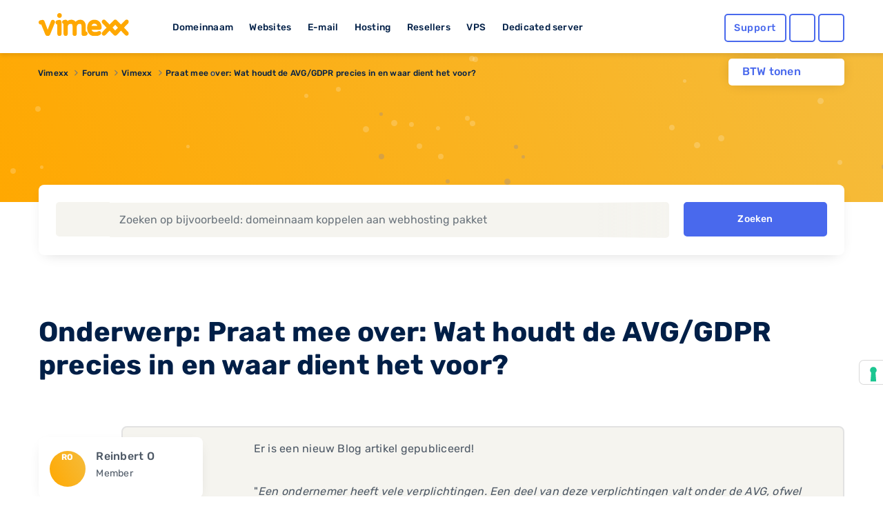

--- FILE ---
content_type: text/html; charset=UTF-8
request_url: https://www.vimexx.eu/forum/4-vimexx/378-praat-mee-over-wat-houdt-de-avg-gdpr-precies-in-en-waar-dient-het-voor
body_size: 13287
content:
<!DOCTYPE html>
<html lang="nl" content="NL">
<head>
    <!-- Google Tag Manager -->
<script>(function(w,d,s,l,i){w[l]=w[l]||[];w[l].push({'gtm.start':
            new Date().getTime(),event:'gtm.js'});var f=d.getElementsByTagName(s)[0],
        j=d.createElement(s),dl=l!='dataLayer'?'&l='+l:'';j.async=true;j.src=
        'https://www.googletagmanager.com/gtm.js?id='+i+dl;f.parentNode.insertBefore(j,f);
    })(window,document,'script','dataLayer','GTM-TN2TPM8');</script>
<!-- End Google Tag Manager -->

<meta charset="utf-8">
<meta http-equiv="X-UA-Compatible" content="IE=edge">
<meta name="csrf-token" content="4eHHgRpu41kz8AUMN9yPWzDXyVkGGNim4ZbSD3tC" />
<meta name="viewport" content="width=device-width, initial-scale=1">
<title>Praat mee over: Wat houdt de AVG/GDPR precies in en waar dient het voor?</title>
<meta name="description" content="Er is een nieuw Blog artikel gepubliceerd!

&quot;Een ondernemer heeft vele verplichtingen. Een deel van deze verplichtingen valt onder de AVG, ofwel Algemene Verordening Gegevensbescherming. Meer over de AVG, lees je op deze pagina. Zo lees je niet alleen wat de AVG precies inhoudt, maar ook waar de AVG voor dient en..."/>
<meta name="keywords" content="vimexx, webhosting, hosting, domeinnaam, domein, reseller, reseller hosting, shared hosting, ssd hosting, ssd webhosting, ssd reseller hosting, vps hosting, vps, vps servers, dedicated hosting, dedicated servers, dedicated server hosting">
<meta name="robots" content="index, follow" />
<link rel="shortcut icon" type="image/png" href="https://www.vimexx.eu/img/favicon.png" />
<link rel="preload" as="style" href="https://www.vimexx.eu/build/assets/main-BKOk4nBb.css" /><link rel="stylesheet" href="https://www.vimexx.eu/build/assets/main-BKOk4nBb.css" />
<script>
    (function () {
        var s = document.createElement("script"),
            e = !document.body ? document.querySelector("head") : document.body;
        s.src = "https://eu.acsbapp.com/apps/app/dist/js/app.js";
        s.async = true;
        s.onload = function () {
            acsbJS.init({
                statementLink: "",
                footerHtml: '<a href="https://www.accessiway.com/" target="_blank">AccessiWay. The Web Accessibility Solution</a>',
                hideMobile: false,
                hideTrigger: false,
                language: "en",
                position: "left",
                leadColor: "#0069fb",
                triggerColor: "#004fce",
                triggerRadius: "50%",
                triggerPositionX: "left",
                triggerPositionY: "bottom",
                triggerIcon: "people",
                triggerSize: "medium",
                triggerOffsetX: 20,
                triggerOffsetY: 90,
                mobile: {
                    triggerSize: "medium",
                    triggerPositionX: "left",
                    triggerPositionY: "bottom",
                    triggerOffsetX: 10,
                    triggerOffsetY: 90,
                    triggerRadius: "50%",
                },
            });
        };
        e.appendChild(s);
    })();
</script>


    <meta name="twitter:site" content="@vimexx" />
    <meta name="twitter:creator" content="@vimexx" />
    <meta property="og:url" content="https://www.vimexx.eu/forum/4-vimexx/378-praat-mee-over-wat-houdt-de-avg-gdpr-precies-in-en-waar-dient-het-voor" />
    <meta property="og:title" content="Praat mee over: Wat houdt de AVG/GDPR precies in en waar dient het voor?" />
    <meta property="og:description" content="Er is een nieuw Blog artikel gepubliceerd!

&quot;Een ondernemer heeft vele verplichtingen. Een deel van deze verplichtingen valt onder de AVG, ofwel Algemene Verordening Gegevensbescherming. Meer over de AVG, lees je op deze pagina. Zo lees je niet alleen wat de AVG precies inhoudt, maar ook waar de AVG voor dient en..." />
    <meta property="og:image" content="https://www.vimexx.eu/img/header/navigation-bar/vimexx_logo.svg" />
        <meta property="og:type" content="website" />
            

<script>
    window.dataLayer = window.dataLayer || [];
    function gtag(){dataLayer.push(arguments);}
    gtag('js', new Date());

    ///////////////////////
    // events            //
    ///////////////////////

    

    

    
    
            

    

    

    //////////////////////////////////
    // Page Views                   //
    //////////////////////////////////
                
                
                
        
    
    
    
    
    
    
</script>





    
<script async src="https://cdn.hub-prod.team.blue/loader/widget-loader.js"
        data-language="nl"
         >
</script>


<link rel="alternate" hreflang="x-default" href='https://www.vimexx.nl/forum/4-vimexx/378-praat-mee-over-wat-houdt-de-avg-gdpr-precies-in-en-waar-dient-het-voor' />
<link rel="alternate" hreflang="nl-nl" href='https://www.vimexx.nl/forum/4-vimexx/378-praat-mee-over-wat-houdt-de-avg-gdpr-precies-in-en-waar-dient-het-voor' />
<link rel="alternate" hreflang="nl-be" href='https://www.vimexx.be/forum/4-vimexx/378-praat-mee-over-wat-houdt-de-avg-gdpr-precies-in-en-waar-dient-het-voor' />
<link rel="alternate" hreflang="en-us" href='https://www.vimexx.com/forum/4-vimexx/378-praat-mee-over-wat-houdt-de-avg-gdpr-precies-in-en-waar-dient-het-voor' />
<link rel="alternate" hreflang="en" href='https://www.vimexx.eu/forum/4-vimexx/378-praat-mee-over-wat-houdt-de-avg-gdpr-precies-in-en-waar-dient-het-voor' />

    <link rel="canonical" href='https://www.vimexx.eu/forum/4-vimexx/378-praat-mee-over-wat-houdt-de-avg-gdpr-precies-in-en-waar-dient-het-voor' />


    <script type="application/ld+json">
         {"@context":"http://schema.org","@type":"WebSite","name":"Vimexx"}
    </script>

    
<script type="application/ld+json">

    {"@context":"http://schema.org","@type":"BreadcrumbList","itemListElement":[{"@type":"ListItem","position":1,"item":{"@id":"https://www.vimexx.eu","name":"Vimexx"}},{"@type":"ListItem","position":2,"item":{"@id":"https://www.vimexx.eu/forum","name":"Forum"}},{"@type":"ListItem","position":3,"item":{"@id":"https://www.vimexx.eu/forum/4-vimexx","name":"Vimexx"}},{"@type":"ListItem","position":4,"item":{"@id":"https://www.vimexx.eu/forum/4-vimexx/378-praat-mee-over-wat-houdt-de-avg-gdpr-precies-in-en-waar-dient-het-voor","name":"Praat mee over: Wat houdt de AVG/GDPR precies in en waar dient het voor?"}}]}
</script>



    
    <link rel="modulepreload" as="script" href="https://www.vimexx.eu/build/assets/app-DKofonR3.js" /><link rel="modulepreload" as="script" href="https://www.vimexx.eu/build/assets/lang-BBOtKACz.js" /><link rel="modulepreload" as="script" href="https://www.vimexx.eu/build/assets/vendor-CZ436ppi.js" /><script type="module" src="https://www.vimexx.eu/build/assets/app-DKofonR3.js"></script>
</head>

<body class="body   website ">
<!-- Google Tag Manager (noscript) -->
<noscript><iframe src="https://www.googletagmanager.com/ns.html?id=GTM-TN2TPM8"
                  height="0" width="0" style="display:none;visibility:hidden"></iframe></noscript>
<!-- End Google Tag Manager (noscript) -->

    <div id="app">

        <div class="notification-container">

            
            
        </div>

        <header >
    <div class="container">
        <div class="row no-gutters no-margins">
    <div class="menu-item-hide col-6 col-xs-6 col-md-4 col-lg-2">

                <button class="offcanvas-toggler d-lg-none hidden-lg" type="button" data-toggle="offcanvas" aria-label="show menu">
            <i class="far fa-bars"></i>
        </button>
                <a href="https://www.vimexx.eu/" title="Vimexx home" >
            <img src="https://www.vimexx.eu/img/header/navigation-bar/vimexx_logo.svg" alt="Vimexx" title="Vimexx" class="logo ml-3" />
        </a>
    </div>
        <div class="col-md-6 col-lg-7 hidden-md d-none d-lg-block hidden-xs hidden-sm hidden-md  menu-links">
        <ul id="menu-item-links" class="">
            <li id="menu-item-domain" class="menu-item-link" data-dropdown="menu-panel-domain">
                <a href="https://www.vimexx.eu/domeinnaam" title="Domeinnaam">Domeinnaam</a>
            </li>
            <li id="menu-item-website" class="menu-item-link" data-dropdown="menu-panel-website">
                <a href="https://www.vimexx.eu/website-maken" title="Websites">Websites</a>
            </li>
            <li id="menu-item-email" class="menu-item-link" data-dropdown="menu-panel-email">
                <a href="https://www.vimexx.eu/email" title="E-mail">E-mail</a>
            </li>
            <li id="menu-item-hosting" class="menu-item-link" data-dropdown="menu-panel-hosting">
                <a href="https://www.vimexx.eu/hosting" title="Hosting">Hosting</a>
            </li>
            <li id="menu-item-reseller" class="menu-item-link" data-dropdown="menu-panel-reseller">
                <a href="https://www.vimexx.eu/reseller-hosting" title="Resellers">Resellers</a>
            </li>
            <li id="menu-item-vps" class="menu-item-link" data-dropdown="menu-panel-vps">
                <a href="https://www.vimexx.eu/vps" title="VPS">VPS</a>
            </li>
            <li id="menu-item-dedicatedserver" class="menu-item-link no-arrow" data-dropdown="menu-panel-dedicatedserver">
                <a href="https://www.vimexx.eu/dedicated-server" title="Dedicated server">Dedicated server</a>
            </li>
        </ul>
    </div>
    

        <div class="menu-item-hide col-6 col-xs-6 col-md-3 offset-md-5 col-md-push-5 col-lg-push-0 offset-lg-0 col-lg-3 ">
        <ul class="menu-actions">
   <li class="no-animation help ">
         <a class="button blue hollow help-link  "
            href="https://www.vimexx.eu/help"
            aria-label="Help desk and support" title="Support">
            <i class="far fa-question-circle fa-fw icon "></i>
            <span class="text ">
               Support            </span>
         </a>
   </li>

   <li class="no-animation user  ">
      <a id='user_action' class="button blue hollow user-link" href="https://my.vimexx.eu/dashboard" title="Mijn Vimexx" rel="nofollow" style="">
                     <i class="far fa-user fa-fw"></i>
         
          
      </a>
   </li>

   <li class="no-animation cart ">
      <a class="button blue  hollow  cart-link" href="https://www.vimexx.eu/cart" title="Winkelwagen" rel="nofollow">
         <i class="far fa-shopping-cart fa-fw"></i>
                          </a>
   </li>
</ul>
    </div>
    </div>
        <div class="header-menu-dropdown" id="header-dropdown">
            <form class="auth-form" method="POST" action="https://www.vimexx.eu/inloggen" id="form-login-small">
    <input type="hidden" name="_token" value="4eHHgRpu41kz8AUMN9yPWzDXyVkGGNim4ZbSD3tC" autocomplete="off">
    <div class="no-gutters">
        <fieldset class="col-12 col-xs-12">
            <legend><label for="username[]" class="control-label">Gebruikersnaam</label></legend>
            <input class="form-control" type="text" name="username" id="username" placeholder="Gebruikersnaam" autocomplete="username" required>
        </fieldset>

        <fieldset class="col-12 col-xs-12">
            <legend>
                <label for="password[]" class="control-label">Wachtwoord</label>
                <label class="float-right"><a class="passwordForgot" href="https://www.vimexx.eu/password/email" title="Wachtwoord vergeten?" tabindex="-1" required>Wachtwoord vergeten?</a></label>
            </legend>
            <input class="form-control password" type="password" name="password" id="password" placeholder="Wachtwoord" required>
        </fieldset>
    </div>

    <div class="no-gutters user-buttons">
        <div class="col-12 col-xs-12 login-button">
            <input type="hidden" id="captcha-response_JVRY" name="g-recaptcha-response" />

<button class="button blue expanded" id="submitbuttonJVRY" onclick="onSubmitJVRY()" type="submit">  <i class="far fa-sign-in"></i>Inloggen</button>

<div id="captcha_div_JVRY"></div>



        </div>

        <div class="row no-gutters ">
            <div class="col-6 col-xs-6 register-button">
                <a href="https://www.vimexx.eu/register" class="button logout dark-blue hollow">
                    Registreren
                </a>
            </div>

            <div class="col-6  col-xs-6 webmail-buton">
                <a class="button blue hollow expanded" href="https://mail.zxcs.nl/"
                   title="Webmail" target="_blank" rel="nofollow">
                    <i class="far fa-envelope "></i>
                    Webmail                </a>
            </div>
        </div>
    </div>

</form>        </div>

    </div>
</header>

<div class="navbar-collapse offcanvas-collapse d-lg-none  hidden-lg no-margins" id="offcanvasContainer">
    <div id="offcanvasMenu" class="off-canvasMenu">
        <div id="accordionmenu" class="accordion">
            <div class="card">
                <div class="card-header" id="domains">

                    <button class="btn btn-link collapsed" type="button" data-toggle="collapse"
                            data-target="#collapseDomains" aria-expanded="false" aria-controls="collapseDomains">
                        Domeinnaam
                    </button>

                </div>
                <div id="collapseDomains" class="collapse" aria-labelledby="domains" data-parent="#offcanvasMenu">
                    <div class="card-body">
                        <ul class="submenu">
                            <li>
                                <a href="https://www.vimexx.eu/domeinnaam/domeinnaam-registreren"
                                   title="Domeinnaam registreren">
                                    <i class="far fa-globe fa-fw"></i>
                                    Domeinnaam registreren
                                </a>
                            </li>
                            <li>
                                <a href="https://www.vimexx.eu/domeinnaam/domeinnaam-verhuizen"
                                   title="Domeinnaam verhuizen">
                                    <i class="far fa-truck-moving fa-fw"></i>
                                    Domeinnaam verhuizen
                                </a>
                            </li>
                            <li>
                                <a href="https://www.vimexx.eu/domeinnaam/domeinnaam-checken"
                                   title="Domeinnaam checken">
                                    <i class="far fa-search fa-fw"></i>
                                    Domeinnaam checken
                                </a>
                            </li>
                            <li>
                                <a href="https://www.vimexx.eu/domeinnaam/domeinnaam-extensies"
                                   title="Domeinnaam extensies">
                                    <i class="far fa-money-bill-wave fa-fw"></i>
                                    Domeinnaam extensies
                                </a>
                            </li>
                            <li>
                                <a href="https://www.vimexx.eu/domeinnaam/domeinnaam-doorverwijzen"
                                   title="Domeinnaam doorverwijzen">
                                    <i class="far fa-arrow-right fa-fw"></i>
                                    Domeinnaam doorverwijzen
                                </a>
                            </li>
                        </ul>
                        <a href="https://www.vimexx.eu/domeinnaam" title="Domeinnaam" class="button blue hollow">Domeinnaam</a>
                    </div>
                </div>
            </div>
            <div class="card">
                <div class="card-header" id="websites">

                    <button class="btn btn-link collapsed" type="button" data-toggle="collapse"
                            data-target="#collapseWebsites" aria-expanded="false" aria-controls="collapseWebsites">
                        Websites
                    </button>

                </div>
                <div id="collapseWebsites" class="collapse" aria-labelledby="websites" data-parent="#offcanvasMenu">
                    <div class="card-body">
                        <ul class="submenu">
                                                            <li>
                                    <a href="https://www.vimexx.eu/website-maken/sitebuilder"
                                       title="Vimexx sitebuilder">
                                        <i class="far fa-pencil-paintbrush fa-fw"></i>
                                        Vimexx sitebuilder
                                    </a>
                                </li>
                            
                            <li>
                                <a href="https://www.vimexx.eu/website-maken/wordpress-website"
                                   title="Wordpress website">
                                    <i class="fab fa-wordpress-simple fa-fw"></i>
                                    Wordpress website
                                </a>
                            </li>
                            <li>
                                <a href="https://www.vimexx.eu/website-maken/joomla-website"
                                   title="Joomla website">
                                    <i class="fab fa-joomla fa-fw"></i>
                                    Joomla website
                                </a>
                            </li>
                            <li>
                                <a href="https://www.vimexx.eu/website-maken/drupal-website"
                                   title="Drupal website">
                                    <i class="fab fa-drupal fa-fw"></i>
                                    Drupal website
                                </a>
                            </li>
                            <li>
                                <a href="https://www.vimexx.eu/website-verhuizen"
                                   title="Website verhuizen">
                                    <i class="far fa-truck-moving fa-fw"></i>
                                    Website verhuizen
                                </a>
                            </li>

                            <li class="divider">
                                <a href="https://www.vimexx.eu/webshop/magento-webshop"
                                   title="Magento webshop">
                                    <i class="fab fa-magento fa-fw"></i>
                                    Magento webshop
                                </a>
                            </li>
                            <li>
                                <a href="https://www.vimexx.eu/webshop/woocommerce-webshop"
                                   title="WooCommerce webshop">
                                    <img
                                         loading="lazy" src="https://www.vimexx.eu/img/header/icons/woocommerce.svg"
                                         alt="WooCommerce webshop"
                                         alt="WooCommerce webshop">
                                    <noscript>
                                        <img src="https://www.vimexx.eu/img/header/icons/woocommerce.svg"
                                             alt="Woocommerce hosting"
                                             title="Woocommerce hosting">
                                    </noscript>
                                    WooCommerce webshop
                                </a>
                            </li>
                            <li>
                                <a href="https://www.vimexx.eu/webshop/prestashop-webshop"
                                   title="Prestashop webshop">
                                    <i class="far fa-shopping-basket fa-fw"></i>
                                    Magento webshop
                                </a>
                            </li>
                            <li>
                                <a href="https://www.vimexx.eu/website-verhuizen"
                                   title="Webshop verhuizen">
                                    <i class="far fa-truck-moving fa-fw"></i>
                                    Webshop verhuizen
                                </a>
                            </li>
                        </ul>
                        <a href="https://www.vimexx.eu/website-maken" title="Websites" class="button blue hollow">Websites</a>
                        <a href="https://www.vimexx.eu/webshop" title="Webshops" class="button blue hollow">Webshops</a>
                    </div>
                </div>
            </div>
            <div class="card">
                <div class="card-header" id="emails">

                    <button class="btn btn-link collapsed" type="button" data-toggle="collapse"
                            data-target="#collapseEmails" aria-expanded="false" aria-controls="collapseEmails">
                        E-mail
                    </button>

                </div>
                <div id="collapseEmails" class="collapse" aria-labelledby="emails" data-parent="#offcanvasMenu">
                    <div class="card-body">
                        <ul class="submenu">
                            <li>
                                <a href="https://www.vimexx.eu/email/emailadres"
                                   title="E-mailadres">
                                    <i class="far fa-at fa-fw"></i>
                                    E-mailadres
                                </a>
                            </li>
                            <li>
                                <a href="https://www.vimexx.eu/email/email-verhuizen"
                                   title="E-mails verhuizen">
                                    <i class="far fa-truck-moving fa-fw"></i>
                                    E-mails verhuizen
                                </a>
                            </li>
                            <li>
                                <a href="https://www.vimexx.eu/email/webmail"
                                   title="Webmail">
                                    <i class="far fa-browser fa-fw"></i>
                                    Webmail
                                </a>
                            </li>
                        </ul>
                        <a href="https://www.vimexx.eu/email" title="E-mail" class="button blue hollow">E-mail</a>
                    </div>
                </div>
            </div>
            <div class="card">
                <div class="card-header" id="hostings">

                    <button class="btn btn-link collapsed" type="button" data-toggle="collapse"
                            data-target="#collapseHostings" aria-expanded="false" aria-controls="collapseHostings">
                        Hosting
                    </button>

                </div>
                <div id="collapseHostings" class="collapse" aria-labelledby="hostings" data-parent="#offcanvasMenu">
                    <div class="card-body">
                        <ul class="submenu">
                            <li>
                                <a href="https://www.vimexx.eu/webhosting"
                                   title="Webhosting Nederland">
                                    <img  loading="lazy" src="https://www.vimexx.eu/img/header/icons/nl.svg"
                                         alt="Webhosting Nederland"
                                         title="Webhosting Nederland">
                                    <noscript>
                                        <img src="https://www.vimexx.eu/img/header/icons/nl.svg"
                                             alt="Webhosting Nederland"
                                             title="Webhosting Nederland">
                                    </noscript>
                                    Webhosting Nederland
                                </a>
                            </li>
                            <li>
                                <a href="https://www.vimexx.eu/webhosting-belgie"
                                   title="Webhosting Belgie">
                                    <img  loading="lazy" src="https://www.vimexx.eu/img/header/icons/be.svg"
                                         alt="Webhosting Belgie"
                                         title="Webhosting Belgie">
                                    <noscript>
                                        <img src="https://www.vimexx.eu/img/header/icons/be.svg"
                                             alt="Webhosting Belgie"
                                             title="Webhosting Belgie">
                                    </noscript>
                                    Webhosting Belgie
                                </a>
                            </li>
                            <li>
                                <a href="https://www.vimexx.eu/webhosting-duitsland"
                                   title="Webhosting Duitsland">
                                    <img  loading="lazy" src="https://www.vimexx.eu/img/header/icons/de.svg"
                                         alt="Webhosting Duitsland"
                                         title="Webhosting Duitsland">
                                    <noscript>
                                        <img src="https://www.vimexx.eu/img/header/icons/de.svg"
                                             alt="Webhosting Duitsland"
                                             title="Webhosting Duitsland">
                                    </noscript>
                                    Webhosting Duitsland
                                </a>
                            </li>
                            <li class="divider">
                                <a href="https://www.vimexx.eu/webhosting-engeland"
                                   title="Webhosting Engeland">
                                    <img  loading="lazy" src="https://www.vimexx.eu/img/header/icons/uk.svg"
                                         alt="Webhosting Engeland"
                                         title="Webhosting Engeland">
                                    <noscript>
                                        <img src="https://www.vimexx.eu/img/header/icons/uk.svg"
                                             alt="Webhosting Engeland"
                                             title="Webhosting Engeland">
                                    </noscript>
                                    Webhosting Engeland
                                </a>
                            </li>
                            <li>
                                <a href="https://www.vimexx.eu/wordpress-webhosting"
                                   title="Wordpress hosting">
                                    <i class="fab fa-wordpress-simple fa-fw"></i>
                                    Wordpress hosting
                                </a>
                            </li>
                            <li>
                                <a href="https://www.vimexx.eu/magento-hosting"
                                   title="Magento hosting">
                                    <i class="fab fa-magento fa-fw"></i>
                                    Magento hosting
                                </a>
                            </li>
                            <li>
                                <a href="https://www.vimexx.eu/joomla-hosting"
                                   title="Joomla hosting">
                                    <i class="fab fa-joomla fa-fw"></i>
                                    Joomla hosting
                                </a>
                            </li>
                            <li>
                                <a href="https://www.vimexx.eu/woocommerce-webhosting"
                                   title="Woocommerce hosting">
                                    <img
                                         loading="lazy" src="https://www.vimexx.eu/img/header/icons/woocommerce.svg"
                                         alt="Woocommerce hosting"
                                         title="Woocommerce hosting">
                                    <noscript>
                                        <img src="https://www.vimexx.eu/img/header/icons/woocommerce.svg"
                                             alt="Woocommerce hosting"
                                             title="Woocommerce hosting">
                                    </noscript>
                                    Woocommerce hosting
                                </a>
                            </li>
                            <li>
                                <a href="https://www.vimexx.eu/drupal-hosting"
                                   title="Drupal hosting">
                                    <i class="fab fa-drupal fa-fw"></i>
                                    Drupal hosting
                                </a>
                            </li>
                            <li>
                                <a href="https://www.vimexx.eu/prestashop-webhosting"
                                   title="Prestashop hosting">
                                    <i class="far fa-shopping-basket fa-fw"></i>
                                    Prestashop hosting
                                </a>
                            </li>
                            <li class="divider">
                                <a href="https://www.vimexx.eu/webhosting-vergelijken"
                                   title="Webhosting vergelijken">
                                    <i class="far fa-balance-scale fa-fw"></i>
                                    Webhosting vergelijken
                                </a>
                            </li>
                            <li>
                                <a href="https://www.vimexx.eu/performance-hosting"
                                   title="Performance hosting">
                                    <i class="far fa-tachometer-alt-fastest fa-fw"></i>
                                    Performance hosting
                                </a>
                            </li>
                            <li>
                                <a href="https://www.vimexx.eu/vps" title="Managed VPS Hosting">
                                    <i class="far fa-hdd fa-fw"></i>
                                    Managed VPS Hosting
                                </a>
                            </li>
                            <li>
                                <a href="https://www.vimexx.eu/budget-vps"
                                   title="Budget VPS Hosting">
                                    <i class="far fa-hdd fa-fw"></i>
                                    Budget VPS Hosting
                                </a>
                            </li>
                            <li>
                                <a href="https://www.vimexx.eu/dedicated-server"
                                   title="Dedicated server">
                                    <i class="far fa-microchip fa-fw"></i>
                                    Dedicated server
                                </a>
                            </li>

                        </ul>
                        <a href="https://www.vimexx.eu/hosting" title="Hosting" class="button blue hollow">Hosting</a>
                    </div>
                </div>
            </div>
            <div class="card">
                <div class="card-header" id="resellers">
                    <button class="btn btn-link collapsed" type="button" data-toggle="collapse"
                            data-target="#collapseResellers" aria-expanded="false" aria-controls="collapseResellers">
                        Resellers
                    </button>
                </div>
                <div id="collapseResellers" class="collapse" aria-labelledby="resellers" data-parent="#offcanvasMenu">
                    <div class="card-body">
                        <ul class="submenu">
                            <li>
                                <a href="https://www.vimexx.eu/reseller-hosting"
                                   title="Reseller hosting Nederland">
                                    <i class="far fa-users fa-fw"></i>
                                    Reseller hosting Nederland
                                </a>
                            </li>
                            <li>
                                <a href="https://www.vimexx.eu/reseller-hosting-belgie"
                                   title="Reseller hosting Belgie">
                                    <i class="far fa-users fa-fw"></i>
                                    Reseller hosting Belgie
                                </a>
                            </li>
                        </ul>
                        <a href="https://www.vimexx.eu/reseller-hosting" title="Resellers" class="button blue hollow">Resellers</a>
                    </div>
                </div>
            </div>


            <div class="card">
                <div class="card-header" id="vps">

                    <button class="btn btn-link collapsed" type="button" data-toggle="collapse"
                            data-target="#collapseVps" aria-expanded="false" aria-controls="collapseVps">
                        VPS
                    </button>

                </div>
                <div id="collapseVps" class="collapse" aria-labelledby="vps" data-parent="#offcanvasMenu">
                    <div class="card-body">
                        <ul class="submenu">
                            <li>
                                <a href="https://www.vimexx.eu/vps"
                                   title="Managed VPS Hosting">
                                    <i class="far fa-tachometer-alt-fastest fa-fw"></i>
                                    Managed VPS Hosting
                                </a>
                            </li>
                            <li>
                                <a href="https://www.vimexx.eu/budget-vps"
                                   title="Budget VPS Hosting">
                                    <i class="far fa-hdd fa-fw"></i>
                                    Budget VPS Hosting
                                </a>
                            </li>
                        </ul>
                    </div>
                </div>
            </div>

            <div class="card">
                <div class="card-header" id="vps">
                    <a href="https://www.vimexx.eu/dedicated-server">
                        <button class="btn btn-link collapsed no-arrow">
                            Dedicated server
                        </button>
                    </a>
                </div>
            </div>


        </div>
    </div>
</div><div class="container menu-dropdown-container " >

    <div class="btw-switch mt-lg-2 ">
        <p>BTW tonen</p>

        <form method="post" action="https://www.vimexx.eu/toggle_btw">
            <input type="hidden" name="_token" value="4eHHgRpu41kz8AUMN9yPWzDXyVkGGNim4ZbSD3tC" autocomplete="off">        <button class="btw_button">
            <i class="far fa-toggle-on disabled">

            </i>
        </button>
        </form>
    </div>

    <div id="menu-panel" class="menu-dropdown hidden-md d-none d-lg-block hidden-xs" >
        <div class="row menu" id="menu-panel-domain" >
    <div class="col-4 col-xs-4 p-md-1 p-xl-2 pr-xl-4">
        <a href="https://www.vimexx.eu/domeinnaam" title="Domeinnaam" class="title">Domeinnaam</a>
        <p class="content">Het startpunt voor jouw internet succes! Heb je een goed idee voor een nieuwe website, webshop of misschien voor je eigen bedrijf? Leg dan nu jouw eigen domeinnaam direct vast en claim hiermee jouw unieke plek op het internet!</p>
        <a href="https://www.vimexx.eu/domeinnaam" title="Lees meer" class="link-arrow titlelink">Domeinnaam</a>
    </div>
    <nav class="col-4 col-xs-4 p-md-1 p-xl-2 ">
        <ul>
            <li class="flex-column align-items-start">
                <a  class="button hollow link no-gutters" href="https://www.vimexx.eu/domeinnaam/domeinnaam-registreren" title="Domeinnaam registreren">
                    <i class="far fa-globe fa-fw"></i>
                    Domeinnaam registreren
                </a>
            </li>
            <li class="flex-column align-items-start ">
                <a  class="button hollow link no-gutters" href="https://www.vimexx.eu/domeinnaam/domeinnaam-verhuizen" title="Domeinnaam verhuizen">

                    <i class="far fa-truck-moving fa-fw"></i>
                    Domeinnaam verhuizen
                </a>
            </li>
            <li class="flex-column align-items-start ">
                <a  class="button hollow link no-gutters" href="https://www.vimexx.eu/domeinnaam/domeinnaam-doorverwijzen" title="Domeinnaam doorverwijzen">
                    <i class="far fa-arrow-right fa-fw"></i>
                    Domeinnaam doorverwijzen
                </a>
            </li>
        </ul>
    </nav>
    <nav class="col-4 col-xs-4 p-md-1 p-xl-2">
        <ul class="">
            <li class="flex-column align-items-start ">
                <a  class="button hollow link no-gutters" href="https://www.vimexx.eu/domeinnaam/domeinnaam-checken" title="Domeinnaam checken">
                    <i class="far fa-search fa-fw"></i>
                    Domeinnaam checken

                </a>
            </li>
            <li class="flex-column align-items-start ">
                <a  class="button hollow link no-gutters" href="https://www.vimexx.eu/domeinnaam/domeinnaam-extensies" title="Domeinnaam extensies">
                    <i class="far fa-money-bill-wave fa-fw"></i>
                    Domeinnaam extensies
                </a>
            </li>
            <li class="flex-column align-items-start ">
                <a  class="button hollow link no-gutters" href="https://www.vimexx.eu/ssls" title="SSL-certificaten">
                    <i class="far fa-shield fa-fw"></i>
                    SSL-certificaten
                </a>
            </li>
        </ul>
    </nav>
</div>

        <div class="menu" id="menu-panel-website" style="display: none">
    <div class="row">
        <div class="col-4 col-xs-4 p-md-1 p-xl-2 pr-xl-4">
            <a href="https://www.vimexx.eu/website-maken" title="Webshop maken" class="title">Website maken</a>
            <p class="content">Jouw eigen website online en bereikbaar voor iedereen! Maak van jouw idee een kant en klare en unieke website die bereikbaar is voor het gehele internet. Vergroot je bereik in enkele stappen en zorg dat je zichtbaar word op het internet.</p>
            <a href="https://www.vimexx.eu/website-maken" title="Lees meer" class="link-arrow titlelink">Website maken</a>
        </div>
        <nav class="col-4 col-xs-4 p-md-1 p-xl-2 ">
            <ul>
                                    <li class="flex-column align-items-start">
                        <a  class="button hollow link no-gutters new" href="https://www.vimexx.eu/website-maken/sitebuilder" title="Vimexx sitebuilder">
                            <i class="far fa-pencil-paintbrush fa-fw"></i>
                            Vimexx sitebuilder
                            <span class="highlight">Nieuw!</span>
                        </a>
                    </li>
                                <li class="flex-column align-items-start ">
                    <a  class="button hollow link no-gutters" href="https://www.vimexx.eu/website-maken/wordpress-website" title="Wordpress website">
                        <i class="fab fa-wordpress-simple fa-fw"></i>
                        Wordpress website
                    </a>
                </li>
                <li class="flex-column align-items-start ">
                    <a  class="button hollow link no-gutters" href="https://www.vimexx.eu/website-maken/drupal-website" title="Drupal website">
                        <i class="fab fa-drupal fa-fw"></i>
                        Drupal website
                    </a>
                </li>
            </ul>
        </nav>
        <nav class="col-4 col-xs-4 p-md-1 p-xl-2">
            <ul class="">
                <li class="flex-column align-items-start ">
                    <a  class="button hollow link no-gutters" href="https://www.vimexx.eu/website-verhuizen" title="Website verhuizen">
                        <i class="far fa-truck-moving fa-fw"></i>
                        Website verhuizen
                    </a>
                </li>
                <li class="flex-column align-items-start ">
                    <a  class="button hollow link no-gutters" href="https://www.vimexx.eu/website-maken/joomla-website" title="Joomla website">
                        <i class="fab fa-joomla fa-fw"></i>
                        Joomla website
                    </a>
                </li>
            </ul>
        </nav>
    </div>
    <hr />
    <div class="row">
        <div class="col-4 col-xs-4 p-md-1 p-xl-2 pr-xl-4">
            <a href="https://www.vimexx.eu/webshop" title="master.navigation.ebshops.create" class="title">Webshop maken</a>
            <p class="content">Kies het juiste webshop systeem en begin direct met jouw online succes. Simpel en snel, gebouwd op een bewezen succesvol platform en voorzien van de best beoordeelde service.</p>
            <a href="https://www.vimexx.eu/webshop" title="Lees meer" class="link-arrow titlelink">Webshop maken</a>
        </div>
        <nav class="col-4 col-xs-4 p-md-1 p-xl-2 ">
            <ul>
                <li class="flex-column align-items-start">
                    <a  class="button hollow link no-gutters" href="https://www.vimexx.eu/webshop/magento-webshop" title="Magento webshop">
                        <i class="fab fa-magento fa-fw"></i>
                        Magento webshop
                    </a>
                </li>
                <li class="flex-column align-items-start ">
                    <a  class="button hollow link no-gutters" href="https://www.vimexx.eu/webshop/prestashop-webshop" title="Prestashop webshop">
                        <i class="far fa-shopping-basket fa-fw"></i>
                        Prestashop webshop
                    </a>
                </li>

            </ul>
        </nav>
        <nav class="col-4 col-xs-4 p-md-1 p-xl-2">
            <ul class="">
                <li class="flex-column align-items-start ">
                    <a  class="button hollow link no-gutters" href="https://www.vimexx.eu/webshop/woocommerce-webshop" title="WooCommerce webshop">
                        <img  loading="lazy" src="https://www.vimexx.eu/img/header/icons/woocommerce.svg" alt="WooCommerce webshop" title="WooCommerce webshop" >
                        <noscript>
                            <img src="https://www.vimexx.eu/img/header/icons/woocommerce.svg" alt="WooCommerce webshop" title="WooCommerce webshop" >
                        </noscript>
                        WooCommerce webshop

                    </a>
                </li>
                <li class="flex-column align-items-start ">
                    <a  class="button hollow link no-gutters" href="https://www.vimexx.eu/website-verhuizen" title="Webshop verhuizen">
                        <i class="far fa-truck-moving fa-fw"></i>
                        Webshop verhuizen
                    </a>
                </li>
            </ul>
        </nav>
    </div>
</div>

        <div class="menu" id="menu-panel-vps" style="display: none">
        <div class="row pb-1 mb-0">
            <div class="col-4 col-xs-4 p-md-1 p-xl-2 pr-xl-4">
                <a class="title">VPS</a>
                <p class="content">
                    Met een VPS bij Vimexx zit je altijd goed. Stel helemaal zelf je eigen VPS samen met ons flexibele self-managed VPS platform of laat het beheer over aan onze systeembeheerders met een managed VPS.
                </p>
            </div>
            <nav class="col-4 col-xs-4 p-md-1 p-xl-2 ">
                <ul>
                    <li class="flex-column align-items-start ">
                        <a  class="button hollow link no-gutters" href="https://www.vimexx.eu/vps" title="Managed VPS Hosting">
                            <i class="far fa-tachometer-alt-fastest fa-fw"></i>
                            Managed VPS Hosting
                        </a>
                    </li>
                </ul>
            </nav>
            <nav class="col-4 col-xs-4 p-md-1 p-xl-2">
                <ul class="">
                    <li class="flex-column align-items-start ">
                        <a class="button hollow link no-gutters new" href="https://www.vimexx.eu/budget-vps"
                           title="Budget VPS Hosting">
                            <i class="far fa-hdd fa-fw"></i>
                            Budget VPS Hosting
                            <span class="highlight">Nieuw!</span>
                        </a>
                    </li>

                </ul>
            </nav>
        </div>
    </div>

        <div class="row menu" id="menu-panel-email" style="display: none">
    <div class="col-4 col-xs-4 p-md-1 p-xl-2 pr-xl-4">
        <a href="https://www.vimexx.eu/email" title="E-mail" class="title">E-mail</a>
        <p class="content">Jouw persoonlijke e-mailadres overal ter wereld bereikbaar.  Het emailadres kan aan jouw Computer, tablet of smartphone toegevoegd worden en is bereikbaar via de webmail waardoor jij overal ter wereld bij jouw persoonlijke email kan.</p>
        <a href="https://www.vimexx.eu/email" title="Lees meer" class="link-arrow titlelink">E-mail</a>
    </div>
    <nav class="col-4 col-xs-4 p-md-1 p-xl-2 ">
        <ul>
            <li class="flex-column align-items-start">
                <a  class="button hollow link no-gutters" href="https://www.vimexx.eu/email/emailadres" title="E-mailadres">
                    <i class="far fa-at fa-fw"></i>
                    E-mailadres
                </a>
            </li>
            <li class="flex-column align-items-start ">
                <a  class="button hollow link no-gutters" href="https://www.vimexx.eu/email/email-verhuizen" title="E-mails verhuizen">
                    <i class="far fa-truck-moving fa-fw"></i>
                    E-mails verhuizen
                </a>
            </li>
        </ul>
    </nav>
    <nav class="col-4 col-xs-4 p-md-1 p-xl-2">
        <ul class="">
            <li class="flex-column align-items-start ">
                <a  class="button hollow link no-gutters" href="https://www.vimexx.eu/email/webmail" title="Webmail">
                    <i class="far fa-browser fa-fw"></i>
                    Webmail
                </a>
            </li>
        </ul>
    </nav>
</div>

        <div class="menu" id="menu-panel-hosting" style="display: none">
        <div class="row pb-1 mb-0">
            <div class="col-4 col-xs-4 p-md-1 p-xl-2 pr-xl-4">
                <a href="https://www.vimexx.eu/hosting" title="Hosting" class="title">Hosting</a>
                <p class="content">Waar snelheid en bereikbaarheid essentieel zijn. Elke website, webshop, applicatie of app heeft tegenwoordig hosting nodig welke voorzien is van de hoogste snelheid én daarnaast ten alle tijden bereikbaar is voor iedereen in de wereld.</p>
                <a href="https://www.vimexx.eu/hosting" title="Lees meer" class="link-arrow titlelink">Hosting</a>
            </div>
            <nav class="col-4 col-xs-4 p-md-1 p-xl-2 ">
                <ul>
                    <li class="flex-column align-items-start">
                        <a  class="button hollow link no-gutters" href="https://www.vimexx.eu/webhosting" title="Webhosting Nederland">
                            <img  loading="lazy" src="https://www.vimexx.eu/img/header/icons/nl.svg" alt="Webhosting Nederland" title="Webhosting Nederland">
                            <noscript>
                                <img src="https://www.vimexx.eu/img/header/icons/nl.svg" alt="Webhosting Nederland" title="Webhosting Nederland">
                            </noscript>

                            Webhosting Nederland
                        </a>
                    </li>
                    <li class="flex-column align-items-start ">
                        <a  class="button hollow link no-gutters" href="https://www.vimexx.eu/webhosting-duitsland" title="Webhosting Duitsland">
                            <img  loading="lazy" src="https://www.vimexx.eu/img/header/icons/de.svg" alt="Webhosting Duitsland" title="Webhosting Duitsland">
                            <noscript>
                                <img src="https://www.vimexx.eu/img/header/icons/de.svg" alt="Webhosting Duitsland" title="Webhosting Duitsland">
                            </noscript>
                            Webhosting Duitsland
                        </a>
                    </li>
                    <li class="flex-column align-items-start">
                        <a  class="button hollow link no-gutters" href="https://www.vimexx.eu/cpanel-webhosting" title="cPanel hosting">
                            <i class="fab fa-cpanel"></i>
                            
                            <noscript>
                                <img src="https://www.vimexx.eu/img/header/icons/nl.svg" alt="cPanel hosting" title="cPanel hosting">
                            </noscript>

                            cPanel hosting
                        </a>
                    </li>
                </ul>
            </nav>
            <nav class="col-4 col-xs-4 p-md-1 p-xl-2">
                <ul class="">
                    <li class="flex-column align-items-start">
                        <a  class="button hollow link no-gutters" href="https://www.vimexx.eu/webhosting-belgie" title="Webhosting Belgie">
                            <img  loading="lazy" src="https://www.vimexx.eu/img/header/icons/be.svg" alt="Webhosting Belgie" title="Webhosting Belgie">
                            <noscript>
                                <img src="https://www.vimexx.eu/img/header/icons/be.svg" alt="Webhosting Belgie" title="Webhosting Belgie">
                            </noscript>
                            Webhosting Belgie
                        </a>
                    </li>
                    <li class="flex-column align-items-start">
                        <a  class="button hollow link no-gutters" href="https://www.vimexx.eu/webhosting-engeland" title="Webhosting Engeland">
                            <img  loading="lazy" src="https://www.vimexx.eu/img/header/icons/uk.svg" alt="Webhosting Engeland" title="Webhosting Engeland">
                            <noscript>
                                <img src="https://www.vimexx.eu/img/header/icons/uk.svg" alt="Webhosting Engeland" title="Webhosting Engeland">
                            </noscript>
                            Webhosting Engeland
                        </a>
                    </li>
                    <li class="flex-column align-items-start ">
                        <a  class="button hollow link no-gutters" href="https://www.vimexx.eu/webhosting-vergelijken" title="Webhosting vergelijken">
                            <i class="far fa-balance-scale fa-fw"></i>
                            Webhosting vergelijken
                        </a>
                    </li>
                </ul>
            </nav>
        </div>
        <div class="row pt-0 pb-1  mt-0 mb-0">
            <div class="col-4 col-xs-4 p-md-1 p-xl-2 pr-xl-4">
            </div>
            <nav class="col-4 col-xs-4 p-md-1 p-xl-2 ">
                <ul>
                    <li class="flex-column align-items-start">
                        <a  class="button hollow link no-gutters" href="https://www.vimexx.eu/wordpress-webhosting" title="Wordpress hosting">
                            <i class="fab fa-wordpress-simple fa-fw"></i>
                            Wordpress hosting
                        </a>
                    </li>
                    <li class="flex-column align-items-start ">
                        <a  class="button hollow link no-gutters" href="https://www.vimexx.eu/joomla-hosting" title="Joomla hosting">
                            <i class="fab fa-joomla fa-fw"></i>
                            Joomla hosting
                        </a>
                    </li>
                    <li class="flex-column align-items-start ">
                        <a  class="button hollow link no-gutters" href="https://www.vimexx.eu/prestashop-webhosting" title="Prestashop hosting">
                            <i class="far fa-shopping-basket fa-fw"></i>
                            Prestashop hosting
                        </a>
                    </li>
                </ul>
            </nav>
            <nav class="col-4 col-xs-4 p-md-1 p-xl-2">
                <ul class="">
                    <li class="flex-column align-items-start">
                        <a  class="button hollow link no-gutters" href="https://www.vimexx.eu/magento-hosting" title="Magento hosting">
                            <i class="fab fa-magento fa-fw"></i>
                            Magento hosting
                        </a>
                    </li>
                    <li class="flex-column align-items-start ">
                        <a  class="button hollow link no-gutters" href="https://www.vimexx.eu/woocommerce-webhosting" title="Woocommerce hosting">
                            <img  loading="lazy" src="https://www.vimexx.eu/img/header/icons/woocommerce.svg" alt="Woocommerce hosting" title="Woocommerce hosting" >
                            <noscript>
                                <img src="https://www.vimexx.eu/img/header/icons/woocommerce.svg" alt="Woocommerce hosting" title="Woocommerce hosting" >
                            </noscript>
                            Woocommerce hosting
                        </a>
                    </li>
                    <li class="flex-column align-items-start ">
                        <a  class="button hollow link no-gutters" href="https://www.vimexx.eu/drupal-hosting" title="Drupal hosting">
                            <i class="fab fa-drupal fa-fw"></i>
                            Drupal hosting
                        </a>
                    </li>
                </ul>
            </nav>
        </div>
        <div class="row  pt-0 mt-0">
            <div class="col-4 col-xs-4 p-md-1 p-xl-2 pr-xl-4">
            </div>
            <nav class="col-4 col-xs-4 p-md-1 p-xl-2 ">
                <ul>
                    <li class="flex-column align-items-start">
                        <a  class="button hollow link no-gutters" href="https://www.vimexx.eu/performance-hosting" title="Performance hosting">
                            <i class="far fa-tachometer-alt-fastest fa-fw"></i>
                            Performance hosting
                            <span class="highlight">Tip!</span>
                        </a>
                    </li>

                </ul>
            </nav>

        </div>
    </div>

        <div class="row menu" id="menu-panel-reseller" style="display: none">
    <div class="col-4 col-xs-4 p-md-1 p-xl-2 pr-xl-4">
        <a href="https://www.vimexx.eu/reseller-hosting" title="Resellers" class="title">Resellers</a>
        <p class="content">Verkoop onze producten gemakkelijk en snel door onder jouw eigen label. Volledig transparant en whitelabel en voorzien van alle gemakken</p>
        <a href="https://www.vimexx.eu/reseller-hosting" title="Lees meer" class="link-arrow titlelink">Reseller hosting</a>
    </div>
    <nav class="col-4 col-xs-4 p-md-1 p-xl-2 ">
        <ul>
            <li class="flex-column align-items-start">
                <a  class="button hollow link no-gutters" href="https://www.vimexx.eu/reseller-hosting" title="Reseller hosting Nederland">
                    <i class="far fa-users fa-fw"></i>
                    Reseller hosting Nederland
                </a>
            </li>
        </ul>
    </nav>
    <nav class="col-4 col-xs-4 p-md-1 p-xl-2">
        <ul class="">
            <li class="flex-column align-items-start ">
                <a  class="button hollow link no-gutters" href="https://www.vimexx.eu/reseller-hosting-belgie" title="Reseller hosting Belgie">
                    <i class="far fa-users fa-fw"></i>
                    Reseller hosting Belgie
                </a>
            </li>
        </ul>
    </nav>
</div>


    </div>
</div>



        <main>

            
            
    <div id="content">
        <section id="header" v-pre>
            <div class="header header-dots">
            <div class="breadcrumbs row">
    <div class="container">
        <nav aria-label="breadcrumb" role="navigation" class="col-12">
        <ol class="breadcrumb">
                            <li class="breadcrumb-item">
                    <a href="https://www.vimexx.eu" title="Vimexx">Vimexx</a>
                </li>
                            <li class="breadcrumb-item">
                    <a href="https://www.vimexx.eu/forum" title="Forum">Forum</a>
                </li>
                            <li class="breadcrumb-item">
                    <a href="https://www.vimexx.eu/forum/4-vimexx" title="Vimexx">Vimexx</a>
                </li>
                            <li class="breadcrumb-item">
                    <a href="https://www.vimexx.eu/forum/4-vimexx/378-praat-mee-over-wat-houdt-de-avg-gdpr-precies-in-en-waar-dient-het-voor" title="Praat mee over: Wat houdt de AVG/GDPR precies in en waar dient het voor?">Praat mee over: Wat houdt de AVG/GDPR precies in en waar dient het voor?</a>
                </li>
                    </ol>
    </nav>


    </div>
</div>            <div class="container header-container">
        <div v-pre class="row">
                    <div class="col-12 col-lg-9 col-xl-8" style="z-index: 1">
                
                
                
                
                
            </div>
            <div class="col-12 col-lg-4 d-none d-xl-block">
                            </div>
            </div>
</div>


            </div>
        </section>

<section id="search" class="top" v-pre>
<div class="container information forum top25">
    <div class="callout search">
        <div class="icon">
            <i class="fal fa-search"></i>
        </div>
        <form method="GET" action="https://www.vimexx.eu/zoeken-forum">
            <input id="search-help-articles" name="search" class="form-control" placeholder="Zoeken op bijvoorbeeld: domeinnaam koppelen aan webhosting pakket">
            <button type="submit" title="Doorzoek alle categorie&amp;euml;n" class="button blue">
                Zoeken
            </button>
        </form>
        <div class="clear"></div>
    </div>
</div>

</section>

<section id="details" v-pre>
<div class="container information forum no-spacing">
    <h1 >Onderwerp: Praat mee over: Wat houdt de AVG/GDPR precies in en waar dient het voor? </h1>
    </div></section>

<section id="posts" v-pre>

<div class="container information forum">
    <div class="post">
    <div class="callout post-label ">
        <div class="row no-gutters">
            <div class="col-3"> 
                <div class="badge align-content-center">RO</div>
            </div>
            <div class="col-9 align-content-center">
                <div class="row forum-name no-gutters">
                    <div class="col-12">
                                                    <span class="name">Reinbert O</span>
                                            </div>

                    <div class="col-12">
                        <span class="type">
                                                            Member
                                                    </span>
                    </div>
                </div>
            </div>
        </div>
    </div>
    <div v-pre class="post-content">
        <div class="row">
            <div class="col-12 col-md-3 col-lg-2">
                <div class="date">13-04-2018 13:47</div>
                                <div class="clear"></div>
            </div>
            <div class="col-12 col-md-9 col-lg-10">
                
                
                    <blockquote>
                        <p>Er is een nieuw Blog artikel gepubliceerd!</p>

<p>"<em>Een ondernemer heeft vele verplichtingen. Een deel van deze verplichtingen valt onder de AVG, ofwel Algemene Verordening Gegevensbescherming. Meer over de AVG, lees je op deze pagina. Zo lees je niet alleen wat de AVG precies inhoudt, maar ook waar de AVG voor dient en hoe je je als ondernemer voor kunt bereiden op de AVG</em>."</p>

<p>Lees het volledige artikel op <a href="https://www.vimexx.nl/blog/wat-houdt-de-avg-gdpr-precies-in-en-waar-dient-het-voor">https://www.vimexx.nl/blog/wat-houdt-de-avg-gdpr-precies-in-en-waar-dient-het-voor</a></p>
                    </blockquote>
                
                <div class="row">
                    <div class="col-12">
                                                                                            </div>
                </div>
            </div>
        </div>
    </div>
</div>

            <div class="post">
    <div class="callout post-label ">
        <div class="row no-gutters">
            <div class="col-3"> 
                <div class="badge align-content-center">CG</div>
            </div>
            <div class="col-9 align-content-center">
                <div class="row forum-name no-gutters">
                    <div class="col-12">
                                                    <span class="name">Charles G</span>
                                            </div>

                    <div class="col-12">
                        <span class="type">
                                                            Member
                                                    </span>
                    </div>
                </div>
            </div>
        </div>
    </div>
    <div v-pre class="post-content">
        <div class="row">
            <div class="col-12 col-md-3 col-lg-2">
                <div class="date">19-04-2018 10:26</div>
                                    <a class="post-url" href="https://www.vimexx.eu/forum/4-vimexx/378-praat-mee-over-wat-houdt-de-avg-gdpr-precies-in-en-waar-dient-het-voor?page=1#post-1320">
                        #1320
                    </a>
                                <div class="clear"></div>
            </div>
            <div class="col-12 col-md-9 col-lg-10">
                
                
                    <blockquote>
                        <p>Overal lees ik dat je met je hostingbedrijf een zogenaamde verwerkersovereenkomst moet afsluiten. Ik vind daar bij Vimexx helemaal niets over. Iemand diedaar wat zinnigs over kan zeggen?</p>
                    </blockquote>
                
                <div class="row">
                    <div class="col-12">
                                                                                            </div>
                </div>
            </div>
        </div>
    </div>
</div>
            <div class="post">
    <div class="callout post-label ">
        <div class="row no-gutters">
            <div class="col-3"> 
                <div class="badge align-content-center">NJ</div>
            </div>
            <div class="col-9 align-content-center">
                <div class="row forum-name no-gutters">
                    <div class="col-12">
                                                    <span class="name">Naud J</span>
                                            </div>

                    <div class="col-12">
                        <span class="type">
                                                            Member
                                                    </span>
                    </div>
                </div>
            </div>
        </div>
    </div>
    <div v-pre class="post-content">
        <div class="row">
            <div class="col-12 col-md-3 col-lg-2">
                <div class="date">19-04-2018 14:18</div>
                                    <a class="post-url" href="https://www.vimexx.eu/forum/4-vimexx/378-praat-mee-over-wat-houdt-de-avg-gdpr-precies-in-en-waar-dient-het-voor?page=1#post-1322">
                        #1322
                    </a>
                                <div class="clear"></div>
            </div>
            <div class="col-12 col-md-9 col-lg-10">
                
                
                    <blockquote>
                        <p>Beste Charles,</p>

<p>Dank voor je reactie op ons bericht.</p>

<p>Wij zijn van de nieuwe regelgeving op de hoogte en zijn momenteel hier natuurlijk zeer druk mee bezig. Wij zullen daarom voor 25 mei 2018 (voordat dit in gaat) ook het nodige (waaronder een verwerkingsovereenkomst) online plaatsen, zodat alle benodigde stukken voor onze klanten aanwezig zijn.</p>

<p>Hopend hiermee je vraag beantwoord te hebben, mochten er nog vragen zijn dan vernemen wij die graag!</p>

<p>Met vriendelijke groet,</p>

<p>Naud</p>
                    </blockquote>
                
                <div class="row">
                    <div class="col-12">
                                                                                            </div>
                </div>
            </div>
        </div>
    </div>
</div>
            <div class="post">
    <div class="callout post-label ">
        <div class="row no-gutters">
            <div class="col-3"> 
                <div class="badge align-content-center">HS</div>
            </div>
            <div class="col-9 align-content-center">
                <div class="row forum-name no-gutters">
                    <div class="col-12">
                                                    <span class="name">Hans S</span>
                                            </div>

                    <div class="col-12">
                        <span class="type">
                                                            Member
                                                    </span>
                    </div>
                </div>
            </div>
        </div>
    </div>
    <div v-pre class="post-content">
        <div class="row">
            <div class="col-12 col-md-3 col-lg-2">
                <div class="date">29-04-2018 08:40</div>
                                    <a class="post-url" href="https://www.vimexx.eu/forum/4-vimexx/378-praat-mee-over-wat-houdt-de-avg-gdpr-precies-in-en-waar-dient-het-voor?page=1#post-1337">
                        #1337
                    </a>
                                <div class="clear"></div>
            </div>
            <div class="col-12 col-md-9 col-lg-10">
                
                
                    <blockquote>
                        <p>Beste Naud,</p>

<p>25 mei nadert snel en de meeste mensen zullen niet alles op het laatste moment willen doen.</p>

<p>wanneer kunnen we de verwerkingsovereenkomst verwachten? krijgen we daar automatisch bericht van?</p>

<p>Met vriendelijke groet,</p>

<p>Hans</p>
                    </blockquote>
                
                <div class="row">
                    <div class="col-12">
                                                                                            </div>
                </div>
            </div>
        </div>
    </div>
</div>
            <div class="post">
    <div class="callout post-label ">
        <div class="row no-gutters">
            <div class="col-3"> 
                <div class="badge align-content-center">MB</div>
            </div>
            <div class="col-9 align-content-center">
                <div class="row forum-name no-gutters">
                    <div class="col-12">
                                                    <span class="name">Martin B</span>
                                            </div>

                    <div class="col-12">
                        <span class="type">
                                                            Member
                                                    </span>
                    </div>
                </div>
            </div>
        </div>
    </div>
    <div v-pre class="post-content">
        <div class="row">
            <div class="col-12 col-md-3 col-lg-2">
                <div class="date">30-04-2018 21:09</div>
                                    <a class="post-url" href="https://www.vimexx.eu/forum/4-vimexx/378-praat-mee-over-wat-houdt-de-avg-gdpr-precies-in-en-waar-dient-het-voor?page=1#post-1338">
                        #1338
                    </a>
                                <div class="clear"></div>
            </div>
            <div class="col-12 col-md-9 col-lg-10">
                
                
                    <blockquote>
                        <p>Hi Naud,</p>

<p>Jullie druk bezig met AVG, wij ook.<br />
Dus net zoals Hans S.: graag niet tot het einde wachten<br /><br />
Groeten,<br />
Martin</p>
                    </blockquote>
                
                <div class="row">
                    <div class="col-12">
                                                                                            </div>
                </div>
            </div>
        </div>
    </div>
</div>
            <div class="post">
    <div class="callout post-label ">
        <div class="row no-gutters">
            <div class="col-3"> 
                <div class="badge align-content-center">Pv</div>
            </div>
            <div class="col-9 align-content-center">
                <div class="row forum-name no-gutters">
                    <div class="col-12">
                                                    <span class="name">PHJ v</span>
                                            </div>

                    <div class="col-12">
                        <span class="type">
                                                            Member
                                                    </span>
                    </div>
                </div>
            </div>
        </div>
    </div>
    <div v-pre class="post-content">
        <div class="row">
            <div class="col-12 col-md-3 col-lg-2">
                <div class="date">01-05-2018 14:48</div>
                                    <a class="post-url" href="https://www.vimexx.eu/forum/4-vimexx/378-praat-mee-over-wat-houdt-de-avg-gdpr-precies-in-en-waar-dient-het-voor?page=1#post-1339">
                        #1339
                    </a>
                                <div class="clear"></div>
            </div>
            <div class="col-12 col-md-9 col-lg-10">
                
                
                    <blockquote>
                        <p>Ik ben het eens met de stelling dat niet alles op het laatst moet worden bekend gemaakt.</p>

<p>Is er al een datum bekend voor de verwerkersovereenkomst?</p>

<p> </p>

<p>Groeten Paul</p>
                    </blockquote>
                
                <div class="row">
                    <div class="col-12">
                                                                                            </div>
                </div>
            </div>
        </div>
    </div>
</div>
            <div class="post">
    <div class="callout post-label support">
        <div class="row no-gutters">
            <div class="col-3"> 
                <div class="badge align-content-center">MM</div>
            </div>
            <div class="col-9 align-content-center">
                <div class="row forum-name no-gutters">
                    <div class="col-12">
                                                    <span class="name">Mitchel M</span>
                                            </div>

                    <div class="col-12">
                        <span class="type">
                                                            Vimexx
                                                    </span>
                    </div>
                </div>
            </div>
        </div>
    </div>
    <div v-pre class="post-content">
        <div class="row">
            <div class="col-12 col-md-3 col-lg-2">
                <div class="date">02-05-2018 14:29</div>
                                    <a class="post-url" href="https://www.vimexx.eu/forum/4-vimexx/378-praat-mee-over-wat-houdt-de-avg-gdpr-precies-in-en-waar-dient-het-voor?page=1#post-1346">
                        #1346
                    </a>
                                <div class="clear"></div>
            </div>
            <div class="col-12 col-md-9 col-lg-10">
                
                
                    <blockquote>
                        <p>We zijn op dit moment de aankondiging naar onze klanten toe aan het voorbereiden en verwachten zodoende op korte termijn met alle benodigde info naar buiten te komen!</p>
                    </blockquote>
                
                <div class="row">
                    <div class="col-12">
                                                                                            </div>
                </div>
            </div>
        </div>
    </div>
</div>
            <div class="post">
    <div class="callout post-label ">
        <div class="row no-gutters">
            <div class="col-3"> 
                <div class="badge align-content-center">Ad</div>
            </div>
            <div class="col-9 align-content-center">
                <div class="row forum-name no-gutters">
                    <div class="col-12">
                                                    <span class="name">Arjan d</span>
                                            </div>

                    <div class="col-12">
                        <span class="type">
                                                            Member
                                                    </span>
                    </div>
                </div>
            </div>
        </div>
    </div>
    <div v-pre class="post-content">
        <div class="row">
            <div class="col-12 col-md-3 col-lg-2">
                <div class="date">14-05-2018 10:24</div>
                                    <a class="post-url" href="https://www.vimexx.eu/forum/4-vimexx/378-praat-mee-over-wat-houdt-de-avg-gdpr-precies-in-en-waar-dient-het-voor?page=1#post-1368">
                        #1368
                    </a>
                                <div class="clear"></div>
            </div>
            <div class="col-12 col-md-9 col-lg-10">
                
                
                    <blockquote>
                        <p>Laatste post van Vimexx is van 2 mei.</p>

<p>Inmiddels is het 14 mei en ik heb nog geen aankondiging van de verwerkersovereenkomst gezien?</p>

<p>Wat is de actuele stand van zake?</p>

<p>M.vr.gr,</p>

<p>Arjan</p>
                    </blockquote>
                
                <div class="row">
                    <div class="col-12">
                                                                                            </div>
                </div>
            </div>
        </div>
    </div>
</div>
            <div class="post">
    <div class="callout post-label support">
        <div class="row no-gutters">
            <div class="col-3"> 
                <div class="badge align-content-center">MM</div>
            </div>
            <div class="col-9 align-content-center">
                <div class="row forum-name no-gutters">
                    <div class="col-12">
                                                    <span class="name">Mitchel M</span>
                                            </div>

                    <div class="col-12">
                        <span class="type">
                                                            Vimexx
                                                    </span>
                    </div>
                </div>
            </div>
        </div>
    </div>
    <div v-pre class="post-content">
        <div class="row">
            <div class="col-12 col-md-3 col-lg-2">
                <div class="date">14-05-2018 21:16</div>
                                    <a class="post-url" href="https://www.vimexx.eu/forum/4-vimexx/378-praat-mee-over-wat-houdt-de-avg-gdpr-precies-in-en-waar-dient-het-voor?page=1#post-1369">
                        #1369
                    </a>
                                <div class="clear"></div>
            </div>
            <div class="col-12 col-md-9 col-lg-10">
                
                
                    <blockquote>
                        <p>Op dit moment word de update van de algemene voorwaarden omtrent de AVG verstuurd naar al onze klanten. Meer informatie staat ook op: <a rel="nofollow"  href="https://www.vimexx.nl/news/update-aan-onze-algemene-voorwaarden-vanwege-avg">https://www.vimexx.nl/news/update-aan-onze-algemene-voorwaarden-vanwege-avg</a></p>
                    </blockquote>
                
                <div class="row">
                    <div class="col-12">
                                                                                            </div>
                </div>
            </div>
        </div>
    </div>
</div>
            <div class="post">
    <div class="callout post-label ">
        <div class="row no-gutters">
            <div class="col-3"> 
                <div class="badge align-content-center">TM</div>
            </div>
            <div class="col-9 align-content-center">
                <div class="row forum-name no-gutters">
                    <div class="col-12">
                                                    <span class="name">Ton M</span>
                                            </div>

                    <div class="col-12">
                        <span class="type">
                                                            Member
                                                    </span>
                    </div>
                </div>
            </div>
        </div>
    </div>
    <div v-pre class="post-content">
        <div class="row">
            <div class="col-12 col-md-3 col-lg-2">
                <div class="date">14-05-2018 21:57</div>
                                    <a class="post-url" href="https://www.vimexx.eu/forum/4-vimexx/378-praat-mee-over-wat-houdt-de-avg-gdpr-precies-in-en-waar-dient-het-voor?page=1#post-1370">
                        #1370
                    </a>
                                <div class="clear"></div>
            </div>
            <div class="col-12 col-md-9 col-lg-10">
                
                
                    <blockquote>
                        <p>Die hele AVG blijft natuurlijk een dooddoener van jewelste<br />
Als je het er niet mee eens zou zijn met die voorwaarden, dan zou je de hele zooi moeten verhuizen naar een ander die met diezelfde AVG worstelt.<br />
Het is gewoon een gaar werkgelegenheidsproject van die ongewenste EU aangevoerd door die Druncker, eh, Juncker<br />
Zie hoeveel mensen hier als adviseur mee bezig zijn en hun zakken vullen.<br />
Sir John Cleese heeft gelijk. We moeten van die EU af zien te komen.<br />
https://twitter.com/johncleese/status/741752460524556288</p>
                    </blockquote>
                
                <div class="row">
                    <div class="col-12">
                                                                                            </div>
                </div>
            </div>
        </div>
    </div>
</div>
            <div class="post">
    <div class="callout post-label ">
        <div class="row no-gutters">
            <div class="col-3"> 
                <div class="badge align-content-center">SS</div>
            </div>
            <div class="col-9 align-content-center">
                <div class="row forum-name no-gutters">
                    <div class="col-12">
                                                    <span class="name">Stichting Lokale Omroep Woerden S</span>
                                            </div>

                    <div class="col-12">
                        <span class="type">
                                                            Member
                                                    </span>
                    </div>
                </div>
            </div>
        </div>
    </div>
    <div v-pre class="post-content">
        <div class="row">
            <div class="col-12 col-md-3 col-lg-2">
                <div class="date">18-05-2018 12:07</div>
                                    <a class="post-url" href="https://www.vimexx.eu/forum/4-vimexx/378-praat-mee-over-wat-houdt-de-avg-gdpr-precies-in-en-waar-dient-het-voor?page=1#post-1376">
                        #1376
                    </a>
                                <div class="clear"></div>
            </div>
            <div class="col-12 col-md-9 col-lg-10">
                
                
                    <blockquote>
                        <p>Wij proberen als organisatie op 25 mei aan de AVG te voldoen. Ik heb nog wel een (detail)vraag: Vimexx gebruikt AWSTATS en daarin worden IP-adressen geregistreerd en die zijn te zien bij "Last Visit" en bij "Unresolved IP address". In hoeverre is dit nu in strijd met de AVG ?</p>
                    </blockquote>
                
                <div class="row">
                    <div class="col-12">
                                                                                            </div>
                </div>
            </div>
        </div>
    </div>
</div>
    
    <div id="paginationdiv">
        <ul class="pagination">
        
                    <li class="page-item disabled"><span class="page-link">&laquo;</span></li>
        
        
                    
            
            
                                                                        <li class="page-item active"><span class="page-link">1</span></li>
                                                                                <li class="page-item"><a class="page-link" href="https://www.vimexx.eu/forum/4-vimexx/378-praat-mee-over-wat-houdt-de-avg-gdpr-precies-in-en-waar-dient-het-voor?page=2">2</a></li>
                                                        
        
                    <li class="page-item"><a class="page-link" href="https://www.vimexx.eu/forum/4-vimexx/378-praat-mee-over-wat-houdt-de-avg-gdpr-precies-in-en-waar-dient-het-voor?page=2" rel="next">&raquo;</a></li>
            </ul>

    </div>
</div></section>


<section id="rating">
<div class="container no-spacing-bottom">
    <div class="rate">
        <div class="row">
            <div class="col-12 col-lg-6 col-xl-7">
                <span class="text">Vimexx:
                    <a href="https://www.webhosters.nl/blog/vimexx-is-de-best-beoordeelde-webhoster-van-2019" title="Best beoordeelde webhosting bedrijf 2019" rel="nofollow" style="color:#001f47; text-decoration: none;" target="_blank">
                        best beoordeelde webhosting provider!
                    </a>
                </span>
            </div>
            <div class="col-12 col-lg-6 col-xl-5">
                <div class="row">
                    <div class="col-12  col-lg-7 mt-4 mb-4 mt-lg-0 mb-lg-0">
                        <span class="result">- 5 van 5 sterren -</span>
                    </div>
                    <div class="col-12 col-lg-5">
                        <i class="fa fa-star font-yellow"></i>
                        <i class="fa fa-star font-yellow"></i>
                        <i class="fa fa-star font-yellow"></i>
                        <i class="fa fa-star font-yellow"></i>
                        <i class="fa fa-star font-yellow"></i>
                    </div>
                </div>
            </div>
        </div>
    </div>
</div></section>

<section id="categories">
<div class="categories container">
    <div class="row">
        <div class="col-6 col-sm-6 col-md-4 col-lg col-xl">
            <a href="https://www.vimexx.eu/domeinnaam" title="Domeinnamen" class="callout category">
                <i class="fal fa-globe-americas"></i>
                <span class="title">Domeinnamen</span>
            </a>
        </div>
        <div class="col-6 col-sm-6 col-md-4 col-lg col-xl">
            <a href="https://www.vimexx.eu/email" title="Emails" class="callout category">
                <i class="fal fa-envelope-open"></i>
                <span class="title">Emails</span>
            </a>
        </div>
        <div class="col-6 col-sm-6 col-md-4 col-lg col-xl">
            <a href="https://www.vimexx.eu/website-maken" title="Websites" class="callout category">
                <i class="fal fa-browser"></i>
                <span class="title">Websites</span>
            </a>
        </div>
        <div class="col-6 col-sm-6 col-md-4 col-lg col-xl">
            <a href="https://www.vimexx.eu/webshop" title="Webshops" class="callout category">
                <i class="fal fa-shopping-bag"></i>
                <span class="title">Webshops</span>
            </a>
        </div>
        <div class="col-6 col-sm-6 col-md-4 col-lg col-xl">
            <a href="https://www.vimexx.eu/hosting" title="Hosting" class="callout category">
                <i class="fal fa-server"></i>
                <span class="title">Hosting</span>
            </a>
        </div>
        <div class="col-6 col-sm-6 col-md-4 col-lg col-xl d-lg-none">
            <a href="https://www.vimexx.eu/reseller-hosting" title="Resellers" class="callout category">
                <i class="fal fa-users"></i>
                <span class="title">Resellers</span>
            </a>
        </div>
    </div>
</div></section>

<footer>
<div class="container">
    <div class="row">
        <div class="col-sm-12 col-md-12 col-lg">
            <div class="copyright">
    <div class="row">
        <div class="col-12 col-xs-7 col-sm-12 col-md-4 col-lg-12">
            <img  loading="lazy" src="https://www.vimexx.eu/img/logo/vimexx_logo_wit.svg" alt="Vimexx" title="Vimexx logo" />
        </div>
        <p class="d-none d-md-block col-md-8 d-lg-none">&nbsp;</p>
        <p class="col-12 col-md-4 col-lg-12">
            &copy; Vimexx.nl 2015&hyphen;2026 - All rights reserved        </p>
        <p class="col-12 col-md-4 col-lg-12">
            Vondellaan 47,<br />
            2332AA Leiden<br/>
            <b>( Geen bezoekadres )</b>
        </p>
                            <div class="col-12 col-md-4 col-lg-12 footer-icons">
                    <a href="https://www.facebook.com/vimexx" title="Facebook of Vimexx" rel="nofollow" target="_blank">
                        <i class="fab fa-facebook-square"></i>
                    </a>
                    <a href="https://twitter.com/vimexx" title="Twitter of Vimexx" rel="nofollow" target="_blank">
                        <i class="fab fa-twitter-square"></i>
                    </a>
                    <a href="https://www.linkedin.com/company/vimexx" title="LinkedIn of Vimexx" rel="nofollow" target="_blank">
                        <i class="fab fa-linkedin"></i>
                    </a>
                    <a href="https://www.instagram.com/vimexx/" title="Vimexx of Instagram" rel="nofollow" target="_blank">
                        <i class="fab fa-instagram"></i>
                    </a>
                </div>
                </div>
</div>        </div>
        <div class="col-6 col-md-4 col-lg">
            <span class="font-weight-bold">Hosting</span>
           <ul class="mt-3">
                <li><a href="https://www.vimexx.eu/webhosting" title="Webhosting">Webhosting</a></li>
                <li><a href="https://www.vimexx.eu/webhosting-belgie" title="Webhosting Belgie">Webhosting Belgie</a></li>
                <li><a href="https://www.vimexx.eu/webhosting-duitsland" title="Webhosting Duitsland">Webhosting Duitsland</a></li>
                <li><a href="https://www.vimexx.eu/webhosting-engeland" title="Webhosting Engeland">Webhosting Engeland</a></li>
                <li><a href="https://www.vimexx.eu/wordpress-webhosting" title="Wordpress webhosting">Wordpress webhosting</a></li>
                <li><a href="https://www.vimexx.eu/magento-hosting" title="Magento hosting">Magento hosting</a></li>
                <li><a href="https://www.vimexx.eu/joomla-hosting" title="Joomla hosting">Joomla hosting</a></li>
                <li><a href="https://www.vimexx.eu/woocommerce-webhosting" title="Woocommerce webhosting">Woocommerce webhosting</a></li>
                <li><a href="https://www.vimexx.eu/prestashop-webhosting" title="Prestashop webhosting">Prestashop webhosting</a></li>
                <li><a href="https://www.vimexx.eu/drupal-hosting" title="Drupal hosting">Drupal hosting</a></li>
               <li><a href="https://www.vimexx.eu/webhosting-vergelijken" title="Webhosting vergelijken">Webhosting vergelijken</a></li>
               <li><a href="https://www.vimexx.eu/vps" title="VPS">VPS</a></li>
               <li><a href="https://www.vimexx.eu/dedicated-server" title="Dedicated server">Dedicated server</a></li>
            </ul>
            <span class="font-weight-bold">Reseller</span>
           <ul class="mt-3">
                <li><a href="https://www.vimexx.eu/reseller-hosting" title="Reseller hosting">Reseller hosting</a></li>
                <li><a href="https://www.vimexx.eu/reseller-hosting-belgie" title="Reseller hosting Belgie">Reseller hosting Belgie</a></li>
            </ul>
        </div>
        <div class="col-6 col-md-4 col-lg">
            <span class="font-weight-bold">Website</span>
           <ul class="mt-3">
                <li><a href="https://www.vimexx.eu/website-maken" title="Website maken">Website maken</a></li>
                <li><a href="https://www.vimexx.eu/website-verhuizen" title="Website verhuizen">Website verhuizen</a></li>
                <li><a href="https://www.vimexx.eu/website-maken/website-maker" title="Website maker">Website maker</a></li>
                <li><a href="https://www.vimexx.eu/website-maken/wordpress-website" title="Wordpress website">Wordpress website</a></li>
                <li><a href="https://www.vimexx.eu/website-maken/joomla-website" title="Joomla website">Joomla website</a></li>
                <li><a href="https://www.vimexx.eu/website-maken/drupal-website" title="Drupal website">Drupal website</a></li>
            </ul>
            <span class="font-weight-bold">Webshop</span>
           <ul class="mt-3">
                <li><a href="https://www.vimexx.eu/webshop/magento-webshop" title="Magento webshop">Magento webshop</a></li>
                <li><a href="https://www.vimexx.eu/webshop/woocommerce-webshop" title="WooCommerce webshop">WooCommerce webshop</a></li>
                <li><a href="https://www.vimexx.eu/webshop/prestashop-webshop" title="Prestashop webshop">Prestashop webshop</a></li>
                <li><a href="https://www.vimexx.eu/website-verhuizen" title="Webshop verhuizen">Webshop verhuizen</a></li>
            </ul>
            <ul class="d-none d-md-block d-lg-none">
                <li class="mt-3">KVK&colon; 70570078</li>
                <li>BTW&colon;NL858378140B01</li>
                <li><a href="https://www.vimexx.eu/Fair-Use-Policy-v3.pdf" title="Fair use policy" title="Fair use policy" rel="nofollow" target="_blank">Fair use policy</a></li>
                <li><a href="https://www.vimexx.eu/Verwerkersovereenkomst-Vimexx-14-05-2018.pdf" title="Verwerkersovereenkomst" title="Verwerkersovereenkomst" rel="nofollow" target="_blank">Verwerkersovereenkomst</a></li>
                <li><a href="https://www.vimexx.eu/algemene_voorwaarden.pdf" title="Algemene voorwaarden" title="Algemene voorwaarden" rel="nofollow" target="_blank">Algemene voorwaarden</a></li>
            </ul>
        </div>
        <div class="col-6 col-md-4 col-lg">
            <span class="font-weight-bold">Domeinnaam</span>
           <ul class="mt-3">
                <li><a href="https://www.vimexx.eu/domeinnaam/domeinnaam-registreren" title="Domeinnaam registreren">Domeinnaam registreren</a></li>
                <li><a href="https://www.vimexx.eu/domeinnaam/domeinnaam-verhuizen" title="Domeinnaam verhuizen">Domeinnaam verhuizen</a></li>
                <li><a href="https://www.vimexx.eu/domeinnaam/domeinnaam-checken" title="Domeinnaam checken">Domeinnaam checken</a></li>
                <li><a href="https://www.vimexx.eu/domeinnaam/domeinnaam-extensies" title="Domeinnaam extensies">Domeinnaam extensies</a></li>
                <li><a href="https://www.vimexx.eu/domeinnaam/domeinnaam-doorverwijzen" title="Domeinnaam doorverwijzen">Domeinnaam doorverwijzen</a></li>
            </ul>
            <span class="font-weight-bold">Email</span>
           <ul class="mt-3">
                <li><a href="https://www.vimexx.eu/email/emailadres" title="Emailadres">Emailadres</a></li>
                <li><a href="https://www.vimexx.eu/email/webmail" title="Webmail">Webmail</a></li>
                <li><a href="https://www.vimexx.eu/email/email-verhuizen" title="Email verhuizen">Email verhuizen</a></li>
            </ul>
            <ul class="d-none d-md-block d-lg-none">
                <li><a href="https://www.vimexx.eu/info/contact" title="Contact">Contact</a></li>
                <li><a href="https://www.vimexx.eu/status" title="Status">Status</a></li>
                <li><a href="https://www.vimexx.eu/news" title="Nieuwspagina">Nieuwspagina</a></li>
                <li><a href="https://www.vimexx.eu/blog" title="Blogpagina">Blogpagina</a></li>
                <li><a href="https://www.vimexx.eu/forum" title="Forum">Forum</a></li>
                <li><a href="https://www.vimexx.eu/info/geld-verdienen" title="Affiliate programma">Affiliate programma</a></li>
                <li><a href="https://www.vimexx.eu/maatschappelijk-verantwoord-ondernemen" title="MVO">MVO</a></li>
            </ul>
        </div>
        <div class="col-6 d-block d-md-none d-lg-block col-lg">
            <span class="font-weight-bold">Info</span>
           <ul class="mt-3">
                <li><a href="https://www.vimexx.eu/info/contact" title="Contact">Contact</a></li>
                <li><a href="https://www.vimexx.eu/status" title="Status">Status</a></li>
                <li><a href="https://www.vimexx.eu/news" title="Nieuwspagina">Nieuwspagina</a></li>
                <li><a href="https://www.vimexx.eu/blog" title="Blogpagina">Blogpagina</a></li>
                <li><a href="https://www.vimexx.eu/forum" title="Forum">Forum</a></li>
                <li><a href="https://www.vimexx.eu/info/geld-verdienen" title="Affiliate programma">Affiliate programma</a></li>
                <li><a href="https://www.vimexx.eu/maatschappelijk-verantwoord-ondernemen" title="MVO">MVO</a></li>
               <li> <a href="/help/niet-tevreden-geld-terug" title="Niet tevreden geld terug">Niet tevreden geld terug</a></li>
               <li> <a href="https://ec.europa.eu/consumers/odr/main/index.cfm?event=main.home.chooseLanguage" title="Geschillencommissie">Geschillencommissie</a></li>
               <li><a href="https://www.vimexx.eu/modelformulier-ontbinding-herroeping-2014.pdf" title="Modelformulier herroeping" title="Modelformulier herroeping" rel="nofollow" target="_blank">Modelformulier herroeping</a></li>
               <li><a href="https://www.vimexx.eu/klokkenluiders" title="Klokkenluiders">Klokkenluiders</a></li>
               <li><a href="https://www.vimexx.eu/misbruik-melden" title="Misbruik melden">Misbruik melden</a></li>
               <li><a href="https://www.vimexx.eu/security/bug-bounty" title="Bug bounty">Bug bounty</a></li>
                <li class="mt-3">KVK&colon; 70570078</li>
                <li>BTW&colon;NL858378140B01</li>
               <li><a href="https://www.vimexx.eu/Fair-Use-Policy-v3.pdf" title="Fair use policy" title="Fair use policy" rel="nofollow" target="_blank">Fair use policy</a></li>
               <li><a href="https://www.vimexx.eu/Verwerkersovereenkomst-Vimexx-14-05-2018.pdf" title="Verwerkersovereenkomst" title="Verwerkersovereenkomst" rel="nofollow" target="_blank">Verwerkersovereenkomst</a></li>
               <li><a href="https://www.vimexx.eu/algemene_voorwaarden.pdf" title="Algemene voorwaarden" title="Algemene voorwaarden" rel="nofollow" target="_blank">Algemene voorwaarden</a></li>
            </ul>
        </div>
    </div>
</div>

</footer>
</div>

        </main>
    </div>

        
            
            <script type="text/javascript">
                TRK = {
                                        domain:'vimexx.eu',
                    teamblue: 1
                };
                trk_ext = {};
                var _dadaq = _dadaq || [];
            </script>
                        <script src="https://srv.isy-teamblue.services/js/skeletor.js"></script>

        
            <script type="text/javascript">
        var _iub = _iub || [];
        _iub.csConfiguration = {
            "askConsentAtCookiePolicyUpdate": true,
            "floatingPreferencesButtonDisplay": "anchored-center-right",
            "perPurposeConsent": true,
            "siteId": 3302323,
            "whitelabel": false,
            "cookiePolicyId": 37270353,
            "banner": {
                "acceptButtonCaptionColor": "#FFFFFF",
                "acceptButtonColor": "#00b900",
                "acceptButtonDisplay": true,
                "backgroundColor": "#FFFFFF",
                "closeButtonDisplay": false,
                "customizeButtonCaptionColor": "#4D4D4D",
                "customizeButtonColor": "#DADADA",
                "customizeButtonDisplay": true,
                "explicitWithdrawal": true,
                "listPurposes": true,
                "position": "float-center",
                "rejectButtonCaptionColor": "#FFFFFF",
                "rejectButtonColor": "#4969ed",
                "rejectButtonDisplay": true,
                "textColor": "#000000"
            }
        };
        _iub.csLangConfiguration = {"nl":{"cookiePolicyId":37270353},"en-GB":{"cookiePolicyId":99760014}};
    </script>
    <script type="text/javascript" src="https://cs.iubenda.com/autoblocking/3302323.js"></script>
    <script type="text/javascript" src="//cdn.iubenda.com/cs/iubenda_cs.js" charset="UTF-8" async></script>


            <script src="https://www.google.com/recaptcha/api.js?onload=onloadCallbackJVRY" async defer></script>
    
    <script>

        var widgetIdJVRY;

        var formJVRY = document.getElementById('form-login-small')

        formJVRY.addEventListener('submit', onSubmitJVRY);

        function onSubmitJVRY(event) {

                            if(formJVRY.reportValidity()){
                    event.preventDefault();
                    grecaptcha.execute(widgetIdJVRY);
                }
                    }


        
            var onloadCallbackJVRY = function() {

                widgetIdJVRY = grecaptcha.render('captcha_div_JVRY', {
                    'sitekey' : '6Lcz_WEUAAAAAA7EI5Ljk6gTKGMwxI-2WkC44tlC',
                    'callback' : setResponseJVRY,
                    'size' : 'invisible',
                });

            };

            function setResponseJVRY(response) {
                document.getElementById('captcha-response_JVRY').value = response;
                var form = document.getElementById('form-login-small')
                form.submit();
            }
        
    </script>







</body>

</html>


--- FILE ---
content_type: text/html; charset=utf-8
request_url: https://www.google.com/recaptcha/api2/anchor?ar=1&k=6Lcz_WEUAAAAAA7EI5Ljk6gTKGMwxI-2WkC44tlC&co=aHR0cHM6Ly93d3cudmltZXh4LmV1OjQ0Mw..&hl=en&v=N67nZn4AqZkNcbeMu4prBgzg&size=invisible&anchor-ms=20000&execute-ms=30000&cb=9iu7y9lkzs2w
body_size: 49704
content:
<!DOCTYPE HTML><html dir="ltr" lang="en"><head><meta http-equiv="Content-Type" content="text/html; charset=UTF-8">
<meta http-equiv="X-UA-Compatible" content="IE=edge">
<title>reCAPTCHA</title>
<style type="text/css">
/* cyrillic-ext */
@font-face {
  font-family: 'Roboto';
  font-style: normal;
  font-weight: 400;
  font-stretch: 100%;
  src: url(//fonts.gstatic.com/s/roboto/v48/KFO7CnqEu92Fr1ME7kSn66aGLdTylUAMa3GUBHMdazTgWw.woff2) format('woff2');
  unicode-range: U+0460-052F, U+1C80-1C8A, U+20B4, U+2DE0-2DFF, U+A640-A69F, U+FE2E-FE2F;
}
/* cyrillic */
@font-face {
  font-family: 'Roboto';
  font-style: normal;
  font-weight: 400;
  font-stretch: 100%;
  src: url(//fonts.gstatic.com/s/roboto/v48/KFO7CnqEu92Fr1ME7kSn66aGLdTylUAMa3iUBHMdazTgWw.woff2) format('woff2');
  unicode-range: U+0301, U+0400-045F, U+0490-0491, U+04B0-04B1, U+2116;
}
/* greek-ext */
@font-face {
  font-family: 'Roboto';
  font-style: normal;
  font-weight: 400;
  font-stretch: 100%;
  src: url(//fonts.gstatic.com/s/roboto/v48/KFO7CnqEu92Fr1ME7kSn66aGLdTylUAMa3CUBHMdazTgWw.woff2) format('woff2');
  unicode-range: U+1F00-1FFF;
}
/* greek */
@font-face {
  font-family: 'Roboto';
  font-style: normal;
  font-weight: 400;
  font-stretch: 100%;
  src: url(//fonts.gstatic.com/s/roboto/v48/KFO7CnqEu92Fr1ME7kSn66aGLdTylUAMa3-UBHMdazTgWw.woff2) format('woff2');
  unicode-range: U+0370-0377, U+037A-037F, U+0384-038A, U+038C, U+038E-03A1, U+03A3-03FF;
}
/* math */
@font-face {
  font-family: 'Roboto';
  font-style: normal;
  font-weight: 400;
  font-stretch: 100%;
  src: url(//fonts.gstatic.com/s/roboto/v48/KFO7CnqEu92Fr1ME7kSn66aGLdTylUAMawCUBHMdazTgWw.woff2) format('woff2');
  unicode-range: U+0302-0303, U+0305, U+0307-0308, U+0310, U+0312, U+0315, U+031A, U+0326-0327, U+032C, U+032F-0330, U+0332-0333, U+0338, U+033A, U+0346, U+034D, U+0391-03A1, U+03A3-03A9, U+03B1-03C9, U+03D1, U+03D5-03D6, U+03F0-03F1, U+03F4-03F5, U+2016-2017, U+2034-2038, U+203C, U+2040, U+2043, U+2047, U+2050, U+2057, U+205F, U+2070-2071, U+2074-208E, U+2090-209C, U+20D0-20DC, U+20E1, U+20E5-20EF, U+2100-2112, U+2114-2115, U+2117-2121, U+2123-214F, U+2190, U+2192, U+2194-21AE, U+21B0-21E5, U+21F1-21F2, U+21F4-2211, U+2213-2214, U+2216-22FF, U+2308-230B, U+2310, U+2319, U+231C-2321, U+2336-237A, U+237C, U+2395, U+239B-23B7, U+23D0, U+23DC-23E1, U+2474-2475, U+25AF, U+25B3, U+25B7, U+25BD, U+25C1, U+25CA, U+25CC, U+25FB, U+266D-266F, U+27C0-27FF, U+2900-2AFF, U+2B0E-2B11, U+2B30-2B4C, U+2BFE, U+3030, U+FF5B, U+FF5D, U+1D400-1D7FF, U+1EE00-1EEFF;
}
/* symbols */
@font-face {
  font-family: 'Roboto';
  font-style: normal;
  font-weight: 400;
  font-stretch: 100%;
  src: url(//fonts.gstatic.com/s/roboto/v48/KFO7CnqEu92Fr1ME7kSn66aGLdTylUAMaxKUBHMdazTgWw.woff2) format('woff2');
  unicode-range: U+0001-000C, U+000E-001F, U+007F-009F, U+20DD-20E0, U+20E2-20E4, U+2150-218F, U+2190, U+2192, U+2194-2199, U+21AF, U+21E6-21F0, U+21F3, U+2218-2219, U+2299, U+22C4-22C6, U+2300-243F, U+2440-244A, U+2460-24FF, U+25A0-27BF, U+2800-28FF, U+2921-2922, U+2981, U+29BF, U+29EB, U+2B00-2BFF, U+4DC0-4DFF, U+FFF9-FFFB, U+10140-1018E, U+10190-1019C, U+101A0, U+101D0-101FD, U+102E0-102FB, U+10E60-10E7E, U+1D2C0-1D2D3, U+1D2E0-1D37F, U+1F000-1F0FF, U+1F100-1F1AD, U+1F1E6-1F1FF, U+1F30D-1F30F, U+1F315, U+1F31C, U+1F31E, U+1F320-1F32C, U+1F336, U+1F378, U+1F37D, U+1F382, U+1F393-1F39F, U+1F3A7-1F3A8, U+1F3AC-1F3AF, U+1F3C2, U+1F3C4-1F3C6, U+1F3CA-1F3CE, U+1F3D4-1F3E0, U+1F3ED, U+1F3F1-1F3F3, U+1F3F5-1F3F7, U+1F408, U+1F415, U+1F41F, U+1F426, U+1F43F, U+1F441-1F442, U+1F444, U+1F446-1F449, U+1F44C-1F44E, U+1F453, U+1F46A, U+1F47D, U+1F4A3, U+1F4B0, U+1F4B3, U+1F4B9, U+1F4BB, U+1F4BF, U+1F4C8-1F4CB, U+1F4D6, U+1F4DA, U+1F4DF, U+1F4E3-1F4E6, U+1F4EA-1F4ED, U+1F4F7, U+1F4F9-1F4FB, U+1F4FD-1F4FE, U+1F503, U+1F507-1F50B, U+1F50D, U+1F512-1F513, U+1F53E-1F54A, U+1F54F-1F5FA, U+1F610, U+1F650-1F67F, U+1F687, U+1F68D, U+1F691, U+1F694, U+1F698, U+1F6AD, U+1F6B2, U+1F6B9-1F6BA, U+1F6BC, U+1F6C6-1F6CF, U+1F6D3-1F6D7, U+1F6E0-1F6EA, U+1F6F0-1F6F3, U+1F6F7-1F6FC, U+1F700-1F7FF, U+1F800-1F80B, U+1F810-1F847, U+1F850-1F859, U+1F860-1F887, U+1F890-1F8AD, U+1F8B0-1F8BB, U+1F8C0-1F8C1, U+1F900-1F90B, U+1F93B, U+1F946, U+1F984, U+1F996, U+1F9E9, U+1FA00-1FA6F, U+1FA70-1FA7C, U+1FA80-1FA89, U+1FA8F-1FAC6, U+1FACE-1FADC, U+1FADF-1FAE9, U+1FAF0-1FAF8, U+1FB00-1FBFF;
}
/* vietnamese */
@font-face {
  font-family: 'Roboto';
  font-style: normal;
  font-weight: 400;
  font-stretch: 100%;
  src: url(//fonts.gstatic.com/s/roboto/v48/KFO7CnqEu92Fr1ME7kSn66aGLdTylUAMa3OUBHMdazTgWw.woff2) format('woff2');
  unicode-range: U+0102-0103, U+0110-0111, U+0128-0129, U+0168-0169, U+01A0-01A1, U+01AF-01B0, U+0300-0301, U+0303-0304, U+0308-0309, U+0323, U+0329, U+1EA0-1EF9, U+20AB;
}
/* latin-ext */
@font-face {
  font-family: 'Roboto';
  font-style: normal;
  font-weight: 400;
  font-stretch: 100%;
  src: url(//fonts.gstatic.com/s/roboto/v48/KFO7CnqEu92Fr1ME7kSn66aGLdTylUAMa3KUBHMdazTgWw.woff2) format('woff2');
  unicode-range: U+0100-02BA, U+02BD-02C5, U+02C7-02CC, U+02CE-02D7, U+02DD-02FF, U+0304, U+0308, U+0329, U+1D00-1DBF, U+1E00-1E9F, U+1EF2-1EFF, U+2020, U+20A0-20AB, U+20AD-20C0, U+2113, U+2C60-2C7F, U+A720-A7FF;
}
/* latin */
@font-face {
  font-family: 'Roboto';
  font-style: normal;
  font-weight: 400;
  font-stretch: 100%;
  src: url(//fonts.gstatic.com/s/roboto/v48/KFO7CnqEu92Fr1ME7kSn66aGLdTylUAMa3yUBHMdazQ.woff2) format('woff2');
  unicode-range: U+0000-00FF, U+0131, U+0152-0153, U+02BB-02BC, U+02C6, U+02DA, U+02DC, U+0304, U+0308, U+0329, U+2000-206F, U+20AC, U+2122, U+2191, U+2193, U+2212, U+2215, U+FEFF, U+FFFD;
}
/* cyrillic-ext */
@font-face {
  font-family: 'Roboto';
  font-style: normal;
  font-weight: 500;
  font-stretch: 100%;
  src: url(//fonts.gstatic.com/s/roboto/v48/KFO7CnqEu92Fr1ME7kSn66aGLdTylUAMa3GUBHMdazTgWw.woff2) format('woff2');
  unicode-range: U+0460-052F, U+1C80-1C8A, U+20B4, U+2DE0-2DFF, U+A640-A69F, U+FE2E-FE2F;
}
/* cyrillic */
@font-face {
  font-family: 'Roboto';
  font-style: normal;
  font-weight: 500;
  font-stretch: 100%;
  src: url(//fonts.gstatic.com/s/roboto/v48/KFO7CnqEu92Fr1ME7kSn66aGLdTylUAMa3iUBHMdazTgWw.woff2) format('woff2');
  unicode-range: U+0301, U+0400-045F, U+0490-0491, U+04B0-04B1, U+2116;
}
/* greek-ext */
@font-face {
  font-family: 'Roboto';
  font-style: normal;
  font-weight: 500;
  font-stretch: 100%;
  src: url(//fonts.gstatic.com/s/roboto/v48/KFO7CnqEu92Fr1ME7kSn66aGLdTylUAMa3CUBHMdazTgWw.woff2) format('woff2');
  unicode-range: U+1F00-1FFF;
}
/* greek */
@font-face {
  font-family: 'Roboto';
  font-style: normal;
  font-weight: 500;
  font-stretch: 100%;
  src: url(//fonts.gstatic.com/s/roboto/v48/KFO7CnqEu92Fr1ME7kSn66aGLdTylUAMa3-UBHMdazTgWw.woff2) format('woff2');
  unicode-range: U+0370-0377, U+037A-037F, U+0384-038A, U+038C, U+038E-03A1, U+03A3-03FF;
}
/* math */
@font-face {
  font-family: 'Roboto';
  font-style: normal;
  font-weight: 500;
  font-stretch: 100%;
  src: url(//fonts.gstatic.com/s/roboto/v48/KFO7CnqEu92Fr1ME7kSn66aGLdTylUAMawCUBHMdazTgWw.woff2) format('woff2');
  unicode-range: U+0302-0303, U+0305, U+0307-0308, U+0310, U+0312, U+0315, U+031A, U+0326-0327, U+032C, U+032F-0330, U+0332-0333, U+0338, U+033A, U+0346, U+034D, U+0391-03A1, U+03A3-03A9, U+03B1-03C9, U+03D1, U+03D5-03D6, U+03F0-03F1, U+03F4-03F5, U+2016-2017, U+2034-2038, U+203C, U+2040, U+2043, U+2047, U+2050, U+2057, U+205F, U+2070-2071, U+2074-208E, U+2090-209C, U+20D0-20DC, U+20E1, U+20E5-20EF, U+2100-2112, U+2114-2115, U+2117-2121, U+2123-214F, U+2190, U+2192, U+2194-21AE, U+21B0-21E5, U+21F1-21F2, U+21F4-2211, U+2213-2214, U+2216-22FF, U+2308-230B, U+2310, U+2319, U+231C-2321, U+2336-237A, U+237C, U+2395, U+239B-23B7, U+23D0, U+23DC-23E1, U+2474-2475, U+25AF, U+25B3, U+25B7, U+25BD, U+25C1, U+25CA, U+25CC, U+25FB, U+266D-266F, U+27C0-27FF, U+2900-2AFF, U+2B0E-2B11, U+2B30-2B4C, U+2BFE, U+3030, U+FF5B, U+FF5D, U+1D400-1D7FF, U+1EE00-1EEFF;
}
/* symbols */
@font-face {
  font-family: 'Roboto';
  font-style: normal;
  font-weight: 500;
  font-stretch: 100%;
  src: url(//fonts.gstatic.com/s/roboto/v48/KFO7CnqEu92Fr1ME7kSn66aGLdTylUAMaxKUBHMdazTgWw.woff2) format('woff2');
  unicode-range: U+0001-000C, U+000E-001F, U+007F-009F, U+20DD-20E0, U+20E2-20E4, U+2150-218F, U+2190, U+2192, U+2194-2199, U+21AF, U+21E6-21F0, U+21F3, U+2218-2219, U+2299, U+22C4-22C6, U+2300-243F, U+2440-244A, U+2460-24FF, U+25A0-27BF, U+2800-28FF, U+2921-2922, U+2981, U+29BF, U+29EB, U+2B00-2BFF, U+4DC0-4DFF, U+FFF9-FFFB, U+10140-1018E, U+10190-1019C, U+101A0, U+101D0-101FD, U+102E0-102FB, U+10E60-10E7E, U+1D2C0-1D2D3, U+1D2E0-1D37F, U+1F000-1F0FF, U+1F100-1F1AD, U+1F1E6-1F1FF, U+1F30D-1F30F, U+1F315, U+1F31C, U+1F31E, U+1F320-1F32C, U+1F336, U+1F378, U+1F37D, U+1F382, U+1F393-1F39F, U+1F3A7-1F3A8, U+1F3AC-1F3AF, U+1F3C2, U+1F3C4-1F3C6, U+1F3CA-1F3CE, U+1F3D4-1F3E0, U+1F3ED, U+1F3F1-1F3F3, U+1F3F5-1F3F7, U+1F408, U+1F415, U+1F41F, U+1F426, U+1F43F, U+1F441-1F442, U+1F444, U+1F446-1F449, U+1F44C-1F44E, U+1F453, U+1F46A, U+1F47D, U+1F4A3, U+1F4B0, U+1F4B3, U+1F4B9, U+1F4BB, U+1F4BF, U+1F4C8-1F4CB, U+1F4D6, U+1F4DA, U+1F4DF, U+1F4E3-1F4E6, U+1F4EA-1F4ED, U+1F4F7, U+1F4F9-1F4FB, U+1F4FD-1F4FE, U+1F503, U+1F507-1F50B, U+1F50D, U+1F512-1F513, U+1F53E-1F54A, U+1F54F-1F5FA, U+1F610, U+1F650-1F67F, U+1F687, U+1F68D, U+1F691, U+1F694, U+1F698, U+1F6AD, U+1F6B2, U+1F6B9-1F6BA, U+1F6BC, U+1F6C6-1F6CF, U+1F6D3-1F6D7, U+1F6E0-1F6EA, U+1F6F0-1F6F3, U+1F6F7-1F6FC, U+1F700-1F7FF, U+1F800-1F80B, U+1F810-1F847, U+1F850-1F859, U+1F860-1F887, U+1F890-1F8AD, U+1F8B0-1F8BB, U+1F8C0-1F8C1, U+1F900-1F90B, U+1F93B, U+1F946, U+1F984, U+1F996, U+1F9E9, U+1FA00-1FA6F, U+1FA70-1FA7C, U+1FA80-1FA89, U+1FA8F-1FAC6, U+1FACE-1FADC, U+1FADF-1FAE9, U+1FAF0-1FAF8, U+1FB00-1FBFF;
}
/* vietnamese */
@font-face {
  font-family: 'Roboto';
  font-style: normal;
  font-weight: 500;
  font-stretch: 100%;
  src: url(//fonts.gstatic.com/s/roboto/v48/KFO7CnqEu92Fr1ME7kSn66aGLdTylUAMa3OUBHMdazTgWw.woff2) format('woff2');
  unicode-range: U+0102-0103, U+0110-0111, U+0128-0129, U+0168-0169, U+01A0-01A1, U+01AF-01B0, U+0300-0301, U+0303-0304, U+0308-0309, U+0323, U+0329, U+1EA0-1EF9, U+20AB;
}
/* latin-ext */
@font-face {
  font-family: 'Roboto';
  font-style: normal;
  font-weight: 500;
  font-stretch: 100%;
  src: url(//fonts.gstatic.com/s/roboto/v48/KFO7CnqEu92Fr1ME7kSn66aGLdTylUAMa3KUBHMdazTgWw.woff2) format('woff2');
  unicode-range: U+0100-02BA, U+02BD-02C5, U+02C7-02CC, U+02CE-02D7, U+02DD-02FF, U+0304, U+0308, U+0329, U+1D00-1DBF, U+1E00-1E9F, U+1EF2-1EFF, U+2020, U+20A0-20AB, U+20AD-20C0, U+2113, U+2C60-2C7F, U+A720-A7FF;
}
/* latin */
@font-face {
  font-family: 'Roboto';
  font-style: normal;
  font-weight: 500;
  font-stretch: 100%;
  src: url(//fonts.gstatic.com/s/roboto/v48/KFO7CnqEu92Fr1ME7kSn66aGLdTylUAMa3yUBHMdazQ.woff2) format('woff2');
  unicode-range: U+0000-00FF, U+0131, U+0152-0153, U+02BB-02BC, U+02C6, U+02DA, U+02DC, U+0304, U+0308, U+0329, U+2000-206F, U+20AC, U+2122, U+2191, U+2193, U+2212, U+2215, U+FEFF, U+FFFD;
}
/* cyrillic-ext */
@font-face {
  font-family: 'Roboto';
  font-style: normal;
  font-weight: 900;
  font-stretch: 100%;
  src: url(//fonts.gstatic.com/s/roboto/v48/KFO7CnqEu92Fr1ME7kSn66aGLdTylUAMa3GUBHMdazTgWw.woff2) format('woff2');
  unicode-range: U+0460-052F, U+1C80-1C8A, U+20B4, U+2DE0-2DFF, U+A640-A69F, U+FE2E-FE2F;
}
/* cyrillic */
@font-face {
  font-family: 'Roboto';
  font-style: normal;
  font-weight: 900;
  font-stretch: 100%;
  src: url(//fonts.gstatic.com/s/roboto/v48/KFO7CnqEu92Fr1ME7kSn66aGLdTylUAMa3iUBHMdazTgWw.woff2) format('woff2');
  unicode-range: U+0301, U+0400-045F, U+0490-0491, U+04B0-04B1, U+2116;
}
/* greek-ext */
@font-face {
  font-family: 'Roboto';
  font-style: normal;
  font-weight: 900;
  font-stretch: 100%;
  src: url(//fonts.gstatic.com/s/roboto/v48/KFO7CnqEu92Fr1ME7kSn66aGLdTylUAMa3CUBHMdazTgWw.woff2) format('woff2');
  unicode-range: U+1F00-1FFF;
}
/* greek */
@font-face {
  font-family: 'Roboto';
  font-style: normal;
  font-weight: 900;
  font-stretch: 100%;
  src: url(//fonts.gstatic.com/s/roboto/v48/KFO7CnqEu92Fr1ME7kSn66aGLdTylUAMa3-UBHMdazTgWw.woff2) format('woff2');
  unicode-range: U+0370-0377, U+037A-037F, U+0384-038A, U+038C, U+038E-03A1, U+03A3-03FF;
}
/* math */
@font-face {
  font-family: 'Roboto';
  font-style: normal;
  font-weight: 900;
  font-stretch: 100%;
  src: url(//fonts.gstatic.com/s/roboto/v48/KFO7CnqEu92Fr1ME7kSn66aGLdTylUAMawCUBHMdazTgWw.woff2) format('woff2');
  unicode-range: U+0302-0303, U+0305, U+0307-0308, U+0310, U+0312, U+0315, U+031A, U+0326-0327, U+032C, U+032F-0330, U+0332-0333, U+0338, U+033A, U+0346, U+034D, U+0391-03A1, U+03A3-03A9, U+03B1-03C9, U+03D1, U+03D5-03D6, U+03F0-03F1, U+03F4-03F5, U+2016-2017, U+2034-2038, U+203C, U+2040, U+2043, U+2047, U+2050, U+2057, U+205F, U+2070-2071, U+2074-208E, U+2090-209C, U+20D0-20DC, U+20E1, U+20E5-20EF, U+2100-2112, U+2114-2115, U+2117-2121, U+2123-214F, U+2190, U+2192, U+2194-21AE, U+21B0-21E5, U+21F1-21F2, U+21F4-2211, U+2213-2214, U+2216-22FF, U+2308-230B, U+2310, U+2319, U+231C-2321, U+2336-237A, U+237C, U+2395, U+239B-23B7, U+23D0, U+23DC-23E1, U+2474-2475, U+25AF, U+25B3, U+25B7, U+25BD, U+25C1, U+25CA, U+25CC, U+25FB, U+266D-266F, U+27C0-27FF, U+2900-2AFF, U+2B0E-2B11, U+2B30-2B4C, U+2BFE, U+3030, U+FF5B, U+FF5D, U+1D400-1D7FF, U+1EE00-1EEFF;
}
/* symbols */
@font-face {
  font-family: 'Roboto';
  font-style: normal;
  font-weight: 900;
  font-stretch: 100%;
  src: url(//fonts.gstatic.com/s/roboto/v48/KFO7CnqEu92Fr1ME7kSn66aGLdTylUAMaxKUBHMdazTgWw.woff2) format('woff2');
  unicode-range: U+0001-000C, U+000E-001F, U+007F-009F, U+20DD-20E0, U+20E2-20E4, U+2150-218F, U+2190, U+2192, U+2194-2199, U+21AF, U+21E6-21F0, U+21F3, U+2218-2219, U+2299, U+22C4-22C6, U+2300-243F, U+2440-244A, U+2460-24FF, U+25A0-27BF, U+2800-28FF, U+2921-2922, U+2981, U+29BF, U+29EB, U+2B00-2BFF, U+4DC0-4DFF, U+FFF9-FFFB, U+10140-1018E, U+10190-1019C, U+101A0, U+101D0-101FD, U+102E0-102FB, U+10E60-10E7E, U+1D2C0-1D2D3, U+1D2E0-1D37F, U+1F000-1F0FF, U+1F100-1F1AD, U+1F1E6-1F1FF, U+1F30D-1F30F, U+1F315, U+1F31C, U+1F31E, U+1F320-1F32C, U+1F336, U+1F378, U+1F37D, U+1F382, U+1F393-1F39F, U+1F3A7-1F3A8, U+1F3AC-1F3AF, U+1F3C2, U+1F3C4-1F3C6, U+1F3CA-1F3CE, U+1F3D4-1F3E0, U+1F3ED, U+1F3F1-1F3F3, U+1F3F5-1F3F7, U+1F408, U+1F415, U+1F41F, U+1F426, U+1F43F, U+1F441-1F442, U+1F444, U+1F446-1F449, U+1F44C-1F44E, U+1F453, U+1F46A, U+1F47D, U+1F4A3, U+1F4B0, U+1F4B3, U+1F4B9, U+1F4BB, U+1F4BF, U+1F4C8-1F4CB, U+1F4D6, U+1F4DA, U+1F4DF, U+1F4E3-1F4E6, U+1F4EA-1F4ED, U+1F4F7, U+1F4F9-1F4FB, U+1F4FD-1F4FE, U+1F503, U+1F507-1F50B, U+1F50D, U+1F512-1F513, U+1F53E-1F54A, U+1F54F-1F5FA, U+1F610, U+1F650-1F67F, U+1F687, U+1F68D, U+1F691, U+1F694, U+1F698, U+1F6AD, U+1F6B2, U+1F6B9-1F6BA, U+1F6BC, U+1F6C6-1F6CF, U+1F6D3-1F6D7, U+1F6E0-1F6EA, U+1F6F0-1F6F3, U+1F6F7-1F6FC, U+1F700-1F7FF, U+1F800-1F80B, U+1F810-1F847, U+1F850-1F859, U+1F860-1F887, U+1F890-1F8AD, U+1F8B0-1F8BB, U+1F8C0-1F8C1, U+1F900-1F90B, U+1F93B, U+1F946, U+1F984, U+1F996, U+1F9E9, U+1FA00-1FA6F, U+1FA70-1FA7C, U+1FA80-1FA89, U+1FA8F-1FAC6, U+1FACE-1FADC, U+1FADF-1FAE9, U+1FAF0-1FAF8, U+1FB00-1FBFF;
}
/* vietnamese */
@font-face {
  font-family: 'Roboto';
  font-style: normal;
  font-weight: 900;
  font-stretch: 100%;
  src: url(//fonts.gstatic.com/s/roboto/v48/KFO7CnqEu92Fr1ME7kSn66aGLdTylUAMa3OUBHMdazTgWw.woff2) format('woff2');
  unicode-range: U+0102-0103, U+0110-0111, U+0128-0129, U+0168-0169, U+01A0-01A1, U+01AF-01B0, U+0300-0301, U+0303-0304, U+0308-0309, U+0323, U+0329, U+1EA0-1EF9, U+20AB;
}
/* latin-ext */
@font-face {
  font-family: 'Roboto';
  font-style: normal;
  font-weight: 900;
  font-stretch: 100%;
  src: url(//fonts.gstatic.com/s/roboto/v48/KFO7CnqEu92Fr1ME7kSn66aGLdTylUAMa3KUBHMdazTgWw.woff2) format('woff2');
  unicode-range: U+0100-02BA, U+02BD-02C5, U+02C7-02CC, U+02CE-02D7, U+02DD-02FF, U+0304, U+0308, U+0329, U+1D00-1DBF, U+1E00-1E9F, U+1EF2-1EFF, U+2020, U+20A0-20AB, U+20AD-20C0, U+2113, U+2C60-2C7F, U+A720-A7FF;
}
/* latin */
@font-face {
  font-family: 'Roboto';
  font-style: normal;
  font-weight: 900;
  font-stretch: 100%;
  src: url(//fonts.gstatic.com/s/roboto/v48/KFO7CnqEu92Fr1ME7kSn66aGLdTylUAMa3yUBHMdazQ.woff2) format('woff2');
  unicode-range: U+0000-00FF, U+0131, U+0152-0153, U+02BB-02BC, U+02C6, U+02DA, U+02DC, U+0304, U+0308, U+0329, U+2000-206F, U+20AC, U+2122, U+2191, U+2193, U+2212, U+2215, U+FEFF, U+FFFD;
}

</style>
<link rel="stylesheet" type="text/css" href="https://www.gstatic.com/recaptcha/releases/N67nZn4AqZkNcbeMu4prBgzg/styles__ltr.css">
<script nonce="IWv0xl-OSAD_ATnXAC2kqQ" type="text/javascript">window['__recaptcha_api'] = 'https://www.google.com/recaptcha/api2/';</script>
<script type="text/javascript" src="https://www.gstatic.com/recaptcha/releases/N67nZn4AqZkNcbeMu4prBgzg/recaptcha__en.js" nonce="IWv0xl-OSAD_ATnXAC2kqQ">
      
    </script></head>
<body><div id="rc-anchor-alert" class="rc-anchor-alert"></div>
<input type="hidden" id="recaptcha-token" value="[base64]">
<script type="text/javascript" nonce="IWv0xl-OSAD_ATnXAC2kqQ">
      recaptcha.anchor.Main.init("[\x22ainput\x22,[\x22bgdata\x22,\x22\x22,\[base64]/[base64]/MjU1Ong/[base64]/[base64]/[base64]/[base64]/[base64]/[base64]/[base64]/[base64]/[base64]/[base64]/[base64]/[base64]/[base64]/[base64]/[base64]\\u003d\x22,\[base64]\\u003d\\u003d\x22,\x22wr3Cl8KTDMKMw6HCmB/DjMOIZ8OZSlEOHiggJMKRwr/CghwJw4LCrEnCoCrCuBt/wonDr8KCw6dmMmstw73ClEHDnMK1Nlw+w6Buf8KRw4Q2wrJxw5LDvlHDgGtmw4UzwoMDw5XDj8OrwpXDl8KOw5Q3KcKCw5XCiz7DisOqbUPCtU3Cn8O9ET7CucK5akHCqMOtwp0KGjoWwqTDuHA7X8OXScOSworCvyPCmcKCY8Oywp/DkiNnCTHCsxvDqMK4wo1CwqjCqsO6wqLDvx/DssKcw5TChi43wq3ChSHDk8KHPhkNCRXDkcOMdgPDisKTwrcfw5nCjkoqw65sw67CriXCosO2w5HCrMOVEMO1BcOzJMO/H8KFw4ttWMOvw4rDkX97X8OMMcKdaMOtJ8OTDTrCpMKmwrEHXgbCgS/[base64]/ClcKfdUwfw6vCvsKowoBRO8OnwpB9ViTCnFcyw5nCr8O1w6DDrHMRfR/Cq2Nlwrk8JcOcwpHCrQHDjsOcw54vwqQcw5pDw4wOwo7DlsOjw7XChcOoM8Kuw7RPw5fCtisQb8OzO8K1w6LDpMKHwpfDgsKFVsKJw67CryNmwqNvwq95Zh/Dv3bDhBVSQi0Gw7ZPJ8O3EcK8w6lGBMKfL8Obaz4Nw77ClcK/w4fDgEXDmA/Dmn9lw7BewqVjwr7CgQx6woPCliALGcKVwoNQwovCpcKWw6gswoIuI8KyUG/[base64]/DmCfDokMpw6bDlMKQw4/[base64]/[base64]/Cs8O5wqpDwpfCgGJAFEvDlMOKw4MlRXw9w6Qiw5E5SMOKw5zDmzRPwqAcFVHDh8K8w5MSw4XDjMKAHsKRawwZHQcjDcOkwq/CgsKsWURhw6RCw6HDrsOuw5cMw47DrXICw5LDqmbCpWXCpsKkwoI6wqDCm8OvwpYIw5nDv8O3w7fDhcOeEcOtI0LCrhcbwrvCi8ODwoRMwofCmsOuw4IFQQ7Dh8Kjwo4rwq1Hw5fCl1Ziwro/wozDvR1owphabUfCtsKlwpgvblNQwrTDlcOnS2NtC8OZwog7wpAfQlcFNcOtwo8tYHNaemxXwqFcAMOnw6pTw4IBw7fCpsObw6IxY8OxSFbDr8KTw5jCkMOTwodgUMOBA8OXw5TCsEJeDcKAwq3DrcKlwqNfwr/[base64]/DszbCvA11wqfDiMKiwp/CmMONwo0Wb8OWecONRcKXPV/CjsKSDRxLwqHDt10ywoozLwMCFnEmw5fCoMO/wpLDkcKewoVSw5Y1YiAwwpp+fhPClsOIw6PDg8KJwqbDjwfDvlgNw5/CusOIDMOJYD3DjlrDgRLCgMK5WhkqRHPDnXfDhcKDwqFBZw1dw77DhhoaV1jCtl/Dtg8NUT/CisK9DMKzRg95wqlgFMK4w5kxU3AeeMO1w5jCi8KZDxZyw4zDuMOtFVQQW8ODIsOIbQfCkm0iwrPDvMKpwrVeDSbDgsKRJsKmWVDDiCXDpMKYTTxARDjCksKfw68qwqxVN8K8CcO1woTCn8OnPGhHwqZIYcOPAMKHw6zCi2VKH8KvwppxODUEBsO3w5jCnk/[base64]/PMK8wojCmsKUBcKVFwBWw4kvDsOtI8KEw7bDoll4w51oRh1lw7TCsMKBMMOmw4Yjw5nDp8OswqPCjwx0CsKGfMORIDfDoHrCrMOswrDDrcO/[base64]/wqlmw4/DvcKhw4AKLW/Cpz/[base64]/CtnjDlAHDvcOew5AjJ1TCuUZtCMO0wrccwonDkMK1wrhiw74vIMKfNMOTw6EaIcK8woTCqMK8wrdiw5oow7Q8wpoTOsOawrRxOzrChnI1wpTDigHCg8OxwpcsFVvCuwgawqR9wqQsGcOJPsOEwoR4w6h2w5QJwotAfhXDmSfCqSXDrnF9w4jCp8K/[base64]/Dh8O4SBZSXAUCw4NFw6fDlcK4wq4cw5zDlTYmw7DCs8Owwq/DlcOAwpzCnMKtM8KsGsK1YU0VfsO1CcKSK8Kiw5s1w7N2QD92aMK4w6tueMOsw4bCosOaw4U/YSzCucKTU8O1wrrDkTrDuDQgw4gZwoxvwrcaNsORRsO4w5o9RH3Di13CojDCscO/VBJdSj8Gw5DDrlp/KcKowrZhwpAfwr/[base64]/LHvCu8KzVyfDnAjDnyzCqivClMKfw6sxw4nCuFxAUG/DksOjYcKtwp9pbQXCocOjCR8/wrsiDxIxOGoUw5/[base64]/[base64]/w4TCo2NWLn7CssOMw67DnzXDi8KWwro3EcONJMOGY8KAw51Jw43Dm2rDrFLCoXPDhx3DsxXDosOiwpF9w6LDj8OywpFhwo9kwoQawrMNw5zDrsKHdRrDvxPCvC7CnMOVZcOhX8KDBMOtQcOjK8KnGgZFQi/ChsKBTcOcwqEpFAMiIcOZwrwGBcOUIMO8PsKnwpPCjsOewoorecOoGTjCijzDuRLCp07DuRRhwpM0GlNbecK0w7rDr1LDsBciw6vChEbDnMOsWcKVwodswoPCo8K1w6gPw6DCusK5w45DwpI5w5XDjsOGw7fDgBnDiU/CrcOAXwLCgcK7FMOmwoXCrHbDrMObw78IL8O/w6cTI8KafsKDw5Q+FcKiw5XDqMOxXA/Cln/CpVg2w7cBb1YkBTDDtDnCk8OLHQZLw4w6wqtZw43DtsK0w68MWcKYw5h3w6UxwpbCvxPDo07Cs8Kww4vDkF/Cm8OcwqHCpTfCqMOmScK4bA/CmyjCiWjDpMOTCQRFwpfDksKuw6ZEdSBDwoPDhXbDkMKbXjXCtMOAw7fCu8Kbwq7CmcO/wrQVw7rCj2vCggXCjX/DvcK8GA3DkcOnJsOtTsK6M2l2wo3CrRPCgyhUw4HDkcOzwqF3bsK6BzYsGcOtw4ptwpvCusOEQcKPf0omwqfCqkTCrWRyN2TCj8OCwr48w7x8wqDDn1XCu8OoPMOKwqx7a8OxKMKtwqPCp0EgZ8OFFnPDvi/DoDAtRMO/w6nDt0NydcKdwpFVKcOFYBHCvsKFYsKmTsOlJTnCo8O7JsO9GnMuS2vDgMKKKsKYwolVCk5pwo8tUsKhwqXDhcO1NsKlwo5jbhXDhn7CnVl9M8KqI8O1w6DDtSnDhsK8C8OCJFjCoMO7KWsaQBDCojXDkMOEw6vDtiTDv35gw7RWbwRnIm9qa8Kfw7XDuQ3Coj/DsMO+w4cTwoV9wrIofcKpQcOgw6ElIWcTJnrDoUtfTsOMwpFBwp/CscOnEMKxwoLChMOTwq/CrsOsLMKtw7JQXsOpwrXCvMOiwpDDscO7w6kSU8KDbMOow7DDisK3w7lcwo7Dk8OfZjwaMSBkw4N3VVwTw7UXw6soH1bCksOpw5JTwpJTZgLCgcO4ZwrCmBAmwo/ChsK5UQrDoDgswrzDvsKBw6zDlMKRwp0iwqFWPmQVLMK8w5fDtxDDgWl2AHDDisOuVsOkwpzDqcO2w6TCqMKPw6LCrS54w5h7MMK2RMO4w4rCv3kjwo0IYMKNI8Okw7/Dh8OowoNxfcKvwqQMOcKwVFRSw4LCkMK4wpbDnw4iaV5qScKwwpHDpiIDwqAye8OTwo5mbMKww4vDlEZXwqc2w7FYw5sFw4zCsUHCrMOnJSPCmhjDvcOcJljCvsKebBPCuMOCSkEEw7/CkmbCrsOUccOBWE7Cn8OUw7nDksKaw5/DogEILiVUE8OxSlNyw6JQc8OFwpx4KnZhw6fDvREVPzV2w7zDs8OMG8O/w4l1w51pwoE0wrzDhnhWJDoLKzRyMDfCpsO3ZhsMJ2HDk2/DiQLCnsOUPW1RO0kJO8K6woLDjnYDIVoQw4/CvsKkGsOZw7pORsOmJkQxFlPDpsKCEDLCgTVZFMK9wr3CucO1M8KlCcOWcRjDrcOWwoDDpz/Dr0Y5S8KtwpbDjsORw7gbw40Aw5rCmHbDlykuJcOMwofCoMKXIAhkacKxw6hxwrnDtE3CgsK0QF1Nw7E9wrA8RsKOVV4jYsOhS8OXw77CmBtlwrNCwpDDrGUewol/w6LDvcKDJ8KOw6jDsRpiw6VoLD4iwrTCucK3w7vDjcKwXErDr1TCkMKBOT04KFzDisKSJMKFVh13CiEPGWHDmsKCA3EtIFdSwqrDjX/DusKLw5gew4XCnUVnwoNLw5EvUS/DocK8C8OSwo7DhcKxScOGDMOyIB92NxtlF21YwrHCpHPCllktISLDucKmJ1LDs8KcRzTCpSkZZcKDZSDDgcKzwoTDsG8RecK3QMOswppLwp/Cr8OeQDgcwr3CscOKwogxTWHDgsKGw6hhw7PCscOsIsOwcztrwqjCosOZw7x9wprCh3TDmBBVL8KowrcdE1k8OMKvWcOUwpXDtsK8w6fDqsKfw4VGwrXCi8OwPcODLsKcMT7CpsOQwrNywqAOwokFHQLCvhXCnCVqHMOdF2zDncK3J8KBS0/Cm8OCQsOWWF7Dk8OlVBjCtjPDkMO/NsKQJyzDhsK6QnBUWnZjUMOmLiZQw4pdXsKBw45Bw5TCkFQVwrTCosKiw7XDhsK8LcKgWCUiPDo3VSzDvMO7K1tFCsKadlnCpcKRw7LDrjc2w6HCisO/VRccwpQwDsKNd8K5cz3CvcOFwq0bLGvDv8KVG8Kgw5scwrvDuh/[base64]/FFYKMhPDpMOFwrnDscKgZWZ2CsKRPgkXw5teB3AuFcKYasOxDDTDtyDChCdLwrPCmE/CliDCq2crw59tSG4oNcOuD8OxORZxGBVlFsOOwrLDnBXDj8OOw47DjlPCrsK0wo0pPEbCosKmKMKRcCxXw7t8wpXCtMKlworDqMKew5lPA8O4w6E8KsK5B3RdRFbCpHTCjGfDicKGwq/CkMK6wqvCiwwdAsOjGRnDn8KRwrxqGWvDh1rDn3zDtsKIwo7CsMOyw7N6FUnCqCrCmEJ9FMK0wqDDsQ7Ch2bCs3pSHMOvwocXGT8uE8KKwpoew4TCiMONw5dSwoXDiwA4w7DCsU3CjMKswrMIS2rCixbDtCTCkRfDlcO4wrl3wprCrWY/[base64]/w7x4bMObQQHCjcOMw4HDvMOoHk3DscOxw55EwoBIBUYwF8O6Sh9iwrLCgMOgTi8Ue31fM8KKS8O0PRTChgAXecKUOsO7QHAWw4LCpsK0QcOaw45BV1zDi1F5fWrDucOQw63DpB3DgAzDvX3DvcOrMxsrDMKETnx2wpcjw6DCj8OGNcOAacKtH3xJwrDCpiotZsK/wofChcKpJsOKwo3DmcOMb0ssHsOdNMOgwqHCkl7Dr8KVLF/CiMOnFi/[base64]/ClzfDkhXCssO4JMOkYCITw5TCuDjDiDDCtStOw5tCLsOlwrXDgTQewqV4wpQYRMOzwoIkIDjCpBHDusK9wpx2KMKPw5VhwrR8woFFw5lQwpkcwpjClMOTJWjCm1siw4prw6PDi1XCjkpCwqcZwpA/[base64]/DkyB8KD/CoAZKw5V5FgjDuTnCgcKGZhfDlsKswqY6dgt3C8OYK8K8w4/[base64]/[base64]/[base64]/CsldEw5YDQ23CgsKuw4fCgMO3F1dYQ8KoJnpgwq02bMOVc8KtecK6wpxZw4fClcKpw4VCw4lZb8Kkw6rDp1TDgBZCw7vCpcOqEcOqwrxkC37DkxnCmcKsQcOoPsOobArCsRUoT8Kww6LCo8OPwo9Bw7TDpMOmB8OYeF0/B8K8OwZuWFjCv8Kfw7IGwpHDmifDm8KpV8Krw68ca8KTw6rCssKfTAvCih7DsMKGT8KTwpLCsBnDvycmE8KTdMKdwpjCtjjDvMKCwq/[base64]/CosOsJxIdw6l0HsKxwqHDgx7CjUjCvsOJL1LDosOdw6/DucKsYFbDjMOVw70cTnrCq8KGwohowqbChnt9bkHCgnDCssOuKA/ChcK0PEQgGcOvC8KhFsOBw48owq7CnThbDcKnOMKrJsKoHsK6WxnCjkfCmBbDhsKOBsKJG8KVw788b8KUX8Ktwq5/woMlIEcUecOnQTDCjcKewoPDpcKVw7vCvcOrPcKnUMOnWMO0E8O6wqZhwprCsgjCvnR2ZUbCocKGeFrDkC0fBl/DjGElw5Y5IsKafWbCiRFiwrcJwq3CuR7Du8OCw7F4w7YPw40Nf2nDlMOJwpsbZkZcwq3CljfCp8O5H8OlecO0woPCjRNiKSZPTxrCpXDDpyDDlWnDvXMzZCxla8KdJjrCin7CuX7Dv8KJw7rDtcO/KcO4wrktJMOuGsOwwr/[base64]/DpsKKwpHDnFc1Yjwswp5qaMKKwqHClsOkZUFBw6R2esOSX03DjsKwwrpVQ8OtL33CkcKZK8Kjd04jUsOVCws/XD5swoDCtsOHFcOWwrhiSD7DvHnCtsKxazo+woxlMcO+dEbDmsOvaEdKw4DDrMK+PGNPMsK5wr4GLQVaNMK+IHrCpknClhp9Q1rDjmM+w55ZwqE7JDAld3LDisOXwoVHMcOmDEBrGsK+c1xaw78Swr/[base64]/DtsOmwozCsHPDqMOrwr9cZsO4wp1hBsODRA/CjCN/woB0YHnDvhvCtwrChsOzKcK1FHDDosK8w6zDkEsEw6fCkMOdw4TCt8O5XcK1OXx7LsKIw6ZNPDDCinvCkG3DssOnEUY5wpJDfR9lfcK1woXCr8OXcE/[base64]/DqcO8w43Cv8Opw5jDn2TCmRY3wp5/wpbDtcK6wqHCpsOSwpbCr1DDpcOPMHhfQxNow4DCoD/Do8KyUsOcWcO8w5zDiMK0ScKsw7zDhnTDjMOOMsOsFyjDlmsywp1HwqMmQcORwqDCmj54woNrOW1fw4TCqzHDnsKfacKwwr/DlRt3SwnDv2VQThHDgQRaw4N/dMORwpY0d8K4wqRIwpMmKsOnB8KFw4HCpcKUwow3fXPDoEDDiFsJVAE9w6pMw5fCnsKfwqVubcKNwpfDr17CgRfDmXjCmsK0woJQw5nDhcOed8KfaMKRwoB7wqA+PinDhcORwoTCpcOPPl/DocKrwpfDqygVw7VFwq8sw4RxLnhVw57Cm8KOTH5Zw4FNKztQOcORY8O1wrY0fm3DvMK/aXvCp2BlBsOVGUfDk8OOO8K3ah5lZU3DqsKbbHtOw5bCrwnClcO/[base64]/CtcKvwqLClg/DkMKzwrYuesOYwqZ3EMKDwohnLsKoX8K+w5hjacK6OMOFwoXDpno+w5ltwo0wwpgiGsO8w6dWw6AZw6BEwrfCqsOTw7lYElLDpMKfw5wBdcKmw5tHwpQIw53CjU7CqUtwworDqsOLw6B/w5AdIcK0X8K/w7HCmyTChUDDuVDDmsKocsOaR8KjCcKGHsODw69Vw7vDt8KQw5XDvsKHw5fDn8ODVAErw6dKSMOwDhLDn8KyYmTDgmMkT8KBPsK0T8KNw61Rw4MNw4t+w7sxGVwgXjXCsiIbwpzDucKiYy/Dk1zDscO9wpxowrnDhU7Dl8O/AMKHMDNTGsOpbcKPLDPDlWfDslhmTsKsw5zDmMKkwrrDiBHDtsOVw4zDhnDCqA5jw5Qswrg1woJsw6zDgcK+w5XDn8OVw4N/[base64]/DpXnCvcK3w7IabgLDhQBHwrXCo8OJwr7DmcKMw4PDlcKLw7cmw53CuDPCkcKKQcOewo9Bw71zw4UBKsO3Sn/Duz1Tw6jCiMK7U2PCgkVxwrYxRcO/w7fDkBDCqcKeSFnDl8KmeCPDs8O/NCPCvxHDn2U4MMKEw7s+w4vDjjfChcKMwqHDucKOUsONwqk1wqTDr8OEw4VHw7nCr8OwX8O5w5VUe8OFYyZYw5XCnsKFwosuD2fDinrCtAo2YSEGw6HCgcOhwqbClMKKCMKXw5/DsRMwPsO9wol4wqDCjsKzADPCmsKNw6rDmiZZw6LCiGEvwoc/[base64]/[base64]/PX/CsWnClC7Cj8OyC3ExCTzDqFYpwrV8OgTCp8KZRSESc8KUw4Vyw5PCvxHDqsOWw410woDDl8O3w5A/F8O/woQ9w6HDk8ODL0rCmzfCjcOdwqNuCQLCu8OjZhfDvcO9E8KhahEVcMKgw5HCrcKUGX/Dh8O9wrYRQgHDgsKwKSfCnMOgVhrDncKJwpF3wrnDtlPCkwdgw7syOcOQwqJnw5h8KcKvYU1SXFkeDcKFYntCcMOqw4RQSjPDmhzCsQNeDG8+wrPDqcKud8KAwqI8GsKEw7UxUyzDiE7CmGsNwq5pw4fDrkLDm8K2w6HDg1/CqFLCgSYaI8OrX8K2wpE9QHnDpsKOH8KMwoTCshYvw5TDqcKKcTFYwrsgVsKuwoVTw4zDogXDuGvDok/Dghkaw5hPPkvDuEHDq8KPw6l5XDPDhcKASBk/wrzDlcKrw7zDsxJ/csKEwqpJw4UdPcOocMObXsKVwr0dKcObG8KSTcO0wqzCocK9YAsuWjAuLChcwp9GwrHCnsKEYMOGRyXDhcKKR2gPX8O3KMO5w7PCi8KEQjB9w53CsCPCgUPChcO5wqDDmS1awq8NJTnDn07DscKTw7V9MXEWHhXCnnzDui7CrsK+QsKgwrjCjjYCwr7Ci8KOTsKLScO/[base64]/[base64]/DiMKNJcOxbcKDccKPwr3DisOAMnRICU/CqMOMElPCnFfCnBcYw6UYJMOPwpYEw4zDrloywqLDr8K7w7VDe8KLw5rDgArDtMO+w7BWBncTwq7CscK5wo7Ckjp0cms/ajHCh8Kcw7LCg8OGwqIJw54jw5TDh8OPwqBeQXnCnl3DpXBXWXjDgcKGGcOBSURywqLCnUQdRAnDosK/woM7WcOcQzFVYGxPwrR6wq7CpcOLw6jDsz4Cw4zCpMOpw4PCtSsweS9ew6vDgElXwqAnDsK5GcOOXA1rw5LDn8OdTDdvfELChcOVXBTCsMOJKjhGQl4OwoB0d0LCsMKNScK0wo1BwrrDpcK/b2PCjEFCKh4PEcO4w7nDq1/DrcOHwoYzCHg1wpA0JcKNNcKsw5Y+ZXguQcK5wrYdLH1RKy/DmgzDscOqH8OUw74ow416V8OTw683bcOlwrcPMh/DvMKTecKXw6nDoMOCw7HCjBDDksOrw5J8HcO9RsOXRCLCiSjCuMK8C07DkcKqOMKUW2DDrcORKjMhw4zDt8KRJcOMDHvCuCLCi8KzwrLDn00DUi98wrciw7ojw5rCkAXDhsKuwpXCggEqGjUpwr08FiEIdh3CtMO1DMOpIkttQz7DiMKuZV/Dg8KpKlvCu8ObesOuwpV4w6MPUCnCisK0wpHChsOQw6nDgsOow4bCisO+wqLDh8OQE8ObMAjDoDHDicOGX8OAwpo7exFRCRvDsi0WVmfDkAAkw5ple0ZvccKbwr3DhMKjwqnCvXfCtU/CvEUlRMO2ecK1w5p/[base64]/CmnrCusKUwqgXwq/Dsm/[base64]/DoMKGw73DsEPDnDxIwq/DvMOVwoMdD2hlw6RLw4k+w7nCiGlaa1nDiTzDkxUqJwJuHMOSQl8jwq5GVR1XbSDDkl0Kw4fDjMKkwp0IRgHCjmsswr5Hw7vCny01V8KSN2p5wrF9bsOuw6gRwpDChh8vwoLDu8OoBA3DmSXDtDhUwqI9VcKKw6UYwr7CtMO8w4/[base64]/[base64]/KGLDgm3DgMK8NBPCvMObWShPEcOEwr4BBmvDmV3CgRjDh8OfDXzCjMO9wqckFRAkE37DmSrCi8OzLCBSw7h+CwXDhMKNw6Jzw5UKf8Kmw7Mkwq/Cm8O0w6ohPXhSSBTDhMKDPRLCrMKOw4zCpMKVw7IYIcOaXS5aVjnDqcOOwrlTM2TDusKQwq9EajNAwokWOmnDvxHChmIzw6PDqkPCkMKTQcKaw713w6UHWyIrciVfw43DngxDw4fCkx7Ctwl9RXHCu8ODagTCtsOjWcOxwrA5wpvDm0dwwocSw51zw5PCj8ObX0/CicKjw7HDuWTDmsOYw4bCkcKsXsKPw6HDtQcwOMOow7dhXEQ/woPDiRnCpC8bIB7CjjHCnlBBFsOvDxkwwrEbw7sXwqHCsB3DsirCq8ObalRha8OvdTrDglQLDH0+wpvDqMOGJT1/SsKrY8KOw4Axw4rDs8OCw7RgFQcwO35fF8OIa8KIC8OrO0bDs3/DiXPCklZeGQMAwrF9AXXDpFwhJcKlwqpPQsO1w4hUwpd6w4TCtMKXwr7DkH7Dp2nCvxJXw4RuwrbDgcOEwojCuiVfw77DqhHCn8Obw7c7w5LDplTCuRIXL2AGZjrCm8KBw6lIw7zDnVHDm8Oswr5Hw5XDmMK5ZsOFLcOcSiPCoSZ/wrXCpcO4wqfDvcOaJMKtDicVwoR9O2DClMO1wrVCwp/[base64]/w7d6bMKiYy0/L8OACsKWQ0YzwrNGZn/[base64]/aMOZShQsDcKMwoVid2fDpcOXVcOCF8ObU0zDmMOYwofDscOfMVnDsCNQw5Miw6zDmMK2wrJRwr5Rw7DCjsOqw6N1w6ckw7k0w6zChsObwqPDghHCvcOUKyLDvE7ChQPDqX7Dj8OoLsOIJ8Kdw4TDqcKWRRXCjsO4wqMiak/[base64]/[base64]/Cl0VgwovDiGbCrS94wpp9w4FsPMKEcMKEBsOOwol4wo/ClkR1w6nDmThowrx1w7V7ecOYwp0QY8KZP8Ovwo5hL8KbLzbCnQTCjMOZwow4A8ONwr7DrlbDg8KyLsOUOcKHwqEFDQRgwrxwwpbCi8O/wpN+w7F1LFcZeDfCsMO0NcKLw6bCt8Kow7dcwqsUAsK0GH7Cn8Kww4HCr8KfwqUbNcKEQjbCisKZwq/DnHhwE8K1ABPDrlbClcOzOGUQw4RiTcOuwpvCqFx2S1JtwovCtiXClcKUw4nCmxHCncKDBBnDr2YYw4pGw7/[base64]/w4rDmBd1w4Z4WMO6wrfCgkwDwqRlwoPChADDvgFQw67CiFHDsysgMMKkFz3Cpn95FMKLM1UkIMKiHMKcRCfCpR3CjcO3X0VEw51ewqUFP8KSw6vCpsKtb2PCgMO5w4Euw5F2wq1WWjjCq8OUw6Q/wpfDrjnCjT3Co8K1H8KdTwVAYzFfw4jDixEZw6/[base64]/ClcO3wqvCmmduw6Isw5IowoPCksOSWMK1AFzDssO0w5rDkcOQIMKbZx/DgHZ1Y8K1DyVGwofDuH7DoMOFwrZREToow5MIw6DCvsOCwqbDhcKNw4AzBsOww5Jbwq/DhMOXF8KOwoMqZnbCsT/[base64]/RQjClsKXfRbDsSfCkTrDlsKGJMKew602w6XDo09RJDJ2w5RVwqN9N8OufhTDjxJvJl7DjMKRw5lQdMKaNcKKwp5cE8Oyw697SHcNwpnCisKEBGDChcOzwoXCnsK5dm9zwrVECzUvCBfDuXIxfgEHwqrDo0QsVjpSSsKHw73DsMKDwoXDp1FVLQrCiMK/NcKeHcOnw5XCqTgUwqQcdV3DoH8+wo/[base64]/DpRMuGVPCjm4Pw5Ixw6vDpA1Nwpk1KCXCgcK8wqDClFnDisKFwpopQ8KVQsKcRTE/wqnDiSnCtcKxWyJiOjRxRinCmlYIcggSw4I6WTwkRsKEw7cBw5zCgsOOw7LDpsOSRww9wpfCkMO1FUMbw7rDuFtTVsKCAFxGRTLDu8Oww4jCi8O5aMOLLxImwpcDWhLDncKwUk/CsMKnO8KELjPCssOqfU4xKsKhPUrCq8O8OcKJwoDCln9JwpzCghk9fsOgYcO4Y1xww6/DuzQAw5IoOksrEkBRD8KUMRkJw5hKwqrCpFYZNALCqwPDkcKzPWVVw5ZTwo4nOsO+IVEiw5HDvsKyw5sYw4/DvG7DpsOIAxo8VS4wwo48QcOkw6PDmh8gw47CjhoxUifDtMOuw6zCkcORwocfwq/DnHZ8wofCo8OJCcKvwpxOwrvDgCPDlMOtOTgxNcKowpsKZkAZwoooIlYAPMOLK8OJwobDpMOFCio9HSsVCsKKw59iw7VmEA/CiFMsw4fDkDMBw54/[base64]/DsS1Aw4jCghvDiTHCqH/DpMOQwo1cw77DoR3DrARXw7cuwqDDjMO8wqUgdFLDsMKqbTh8Y3VPw6FQBijCi8OmBMOCHGlCw5E/wpV3ZsKnU8O1woTDvcOdw6DCvSgycsOJEWTCoTlOShdaw5VoUTM7T8KvbmxDbwVsVGAFbV8sSsOGMjQGwqbCv1jDtMK/w5AAw7rCpyvDpnwvScKTw57CuUkVF8KnEWrCmcOpwoYNw5TDlHoKwonDisO9w6zDp8OXD8KZwobDtkhuEMOxwrhpwplawpNiElIhHEsjasKnwprDoMKpN8OvwqPClUZ1w4bCtWc7wrQBw4YRw7EGY8OhOcOOwotJXsOIw7dDQAMKw78bTWgWw4YDPsK9wr/DtzrCjsKQwovCom/CgX3CsMK5c8OFesKAwrwSwpQWOcKswppYfcKawrF2w43DiTHDpX0pbgTDlyU4BMOewp3DmsO/f0zCrFoxw4g9w4powqPCkhQADHPDocKTwosCwrnCosKZw5lkaE9hwpXDmcOywpvDrcKBwrkfXsOVwo3DssKjVsOeKMOHEipRJMKbw7jCjQYgwqDDvF5vw7R3w5PDixt9csKbKsKyRMOtIMOvwoYcM8OGWR/Dl8OTacK1wpMNLVvDuMOjwrjDuR3DlC8RWXZwEUwtwpLDg1/DuQvDl8OYLm7DtQzDtGLDmz7CjMKNwrQww48EehwHwq7CqEoOw4LDt8O3wp7Dh1AIw5PDslQMDFxdw4oyQsK0wp3CoHDDgGDDtMK+w7Iiw5kzQsK4w4LDqyQ0wr8EBmEew450ATJhT0Vlw4RKeMK+TcKMLUZWRcOpTG3Drl/Ck3DCicKTw7PDssKDw7tvw4EVNcO2UcOrDionwpJzwqtQHBPDosO+HHV8wpzDtkbCsy/CiXXCvg/DmsOYw4Bgw7Nqw71wdxLCqmPDtyTDtMONUTYZbcOHZmYgEGTDsWIVAC/Ci2dgA8O0wrAUBSMMVzHDpsKAF0ZmwqbDigbDgMKuw4sTDDbDgMOWOVPCoTYeCcK/dXU4w6/Dt3DDg8KQw418w5g/G8O6Sy/[base64]/[base64]/[base64]/CvMOHwqZAWcKgOMKXWcKGw752wrbDgi06CcOxHMK+w43DhcKjwo/DrcOtaMKEw53DnsOWwonCjMOow781wrIjVwcLLMO3w7DDhMO0QXhbE38Tw4EiOiDCsMObNMOBw5zCmsOiw7zDvcOuQMOoAAnDiMKEGMOTGTzDq8KPwqRYwpnDmsO3w4nDoh7Dj1TDvcKSAwLDo1vDr3dIwo/DuMOBw7g1wqrCqsK+TsKaw73CtsKGwq1accKqw5/DqUPDh2DDnxvDhADDlMOgCsOEw5/Dv8KcwrrDrsORwp7DszLDvMKXKMOKKkXCoMOnB8Ofw4BAXBp2NMO/XMK9YQ8FVF3DqcKwwrbCjsO/wqw/w4cKGivDm3jDhhDDs8O9wp3DhGUXw6czDzg1w53DozHDqjlzC2nCr0VWw4jDvArCv8K5wp/Dsh7CrsOXw4ppw6Y5wrBPwobDksOSw5bCux0zEQBsYRkUw4XDi8O4wq3CksO8w7vDiRzDqRc2dBh/MMK0CXfDgWg/[base64]/[base64]/[base64]/CqMKhdj3DvXzDm8OewqcOw48WI8Knw77Cl0PDmcOGw6LDu8OYdkfDgMOuw7/CkRrChsKnCDfCuEAGw5HCisKVwp0lPsOYw6rDiUxcw6ldw5/[base64]/woNHIMOfb8OQR8OcPsOJWcOpwrvCqgRCwolmf8KSQHdGF8OUwozDkybDryN/w5TCpGPCusKfw4vDjjPCnMO8wprDo8KUZ8KASAbCkMKSNMKOARtTQW1xaR7CnXoew6XCvnXDpDPCn8O0OcOUckgxCGPDn8OSw5YgBRbCm8O6wrXCn8KUw4QmF8K+wp1PVMKIH8O0Y8OZw7rDnsKhK2nCkD1NGFIVwrN/ZcORdANYLsOgw43CicKUwppSJ8Oew7vDkitjwrXDkMO1wqDDicKkwrdow5LDjVLDoTnCoMKRwrTCkMOfwpTCscO1wqjCm8K5a2QUAMKpw6lawoogd0HCtFDCh8OEwpnDnMOBE8K2wr3Ci8KEHlA2EBQsXsOiVsKfw53Cnj/ChjoTworDkcKZw4XDtTHDul7DswnCrWPCkXkKw6Ilwp0mw7howrHDhR4Dw45Qw7XCo8OiLMKTwog7ccKsw4vDhmfChWhQSlJzJsOGYX7CssKmw419ByHClsKuc8OfOldQwqhZBVc8PTgfwrJ+V0gVw7cXw7V3bMOAw5FpUMKSwp/CnFN2FMOmw7/CvsOPfsKwZcOfe1XCqcKIwq9xw7dJwpwiHsOiw509w4HCq8ODPMKfHXzDrcKYw4PDjcK1bcOnN8KFw4crwrhGaWw2w4zDrsObwp7Dhi/DpMOgwqFgw4fCqzPCmwhKfMONwqvDsWJZJTLCtGQbIMOkLsK+D8K4PXTDvk5IwoHCosKhD0jCj3trU8OuI8OEwpcdVF7DmwNMwpzCtTRewobDqxMEVcKSS8O9QEvCt8O2wpXDtiPDgC0uBcO3w63DjMOwDS/[base64]/[base64]/wqHCqHPDpVglw7loJsKgZg/DqcK8w6DDjsKWBMKhBgZOwoQjwqACw4k0wroJd8OdAUdgaCs/QsKNDhzCksONw7FtwqLCqQZaw411wr9JwrgNTmBGZ2QrdMKzTyvCuCrDvcOcdWVUwozDmcOiwpJBwrbDjVc0QRUxw4zCkMKbN8OxMcKTw41KTUvCgRTClnErwrlPNcOMw7LDs8KGN8KXGX/[base64]/Cp8OYOsK6VsK2woTDvMKrT35sw47CiMKOPxhKw4fDkMOtwpvDl8ORfsO/[base64]/DucO+KsKrw6QuwoTDghEIwp1dwrjCj0g3w5nDsWvDvsORw6PDjMOtLMKtdHN+w5/DgwktNsK0wqkKwqx8wppMLT0QTcK5w5pSPyFMw69Nw4LDpncqOMOCJREAPijDmG7CvTcEwqIkw7vCr8OkIsKHXldFUMO9MMOAwrsAwq5lTUDDkTdaYsOCCm/Dmm3CuMOtw6sXcsOiEsOlwpVjw49cw7TDu2pRw547w7JEVcO/OgQew7zCjsKfDhXDisK5w7ZQwrdMwqAed1HDuSzDoH/DpwcnaSshSMKxCMKiw7EABxrDjsO1w4TCvcKcDHrDiCrDjcOAMsOTNizDm8O/w6Emw51nwonDtGVUwpLCjyLDoMOwwqxNR0V/w5Fzwo/Do8OrISPDlTPDqcKTMMO4DGBIwqPCoxrCnSBcQcOUw4ANXcOYQkJuwrUTecO9TcK0Y8KFKkI8wqc3wozDtsOkwpjDosOmwrNawoDCssK3GMO6dsOBdXvCpELDt23CiEUCwonDgcOLw74BwqrCh8KhL8ONw7dJw4TClcO/w57DlsKAwobDik3CjQzDvVtZNsKyUcOYeCVBwpBOwqRxwrzDgcO0G3/DlnlAE8KTPCHDkBQeIMKbwp7ChMOtw4PCmcOBBx7DlMOgw7BcwpHCi1/DthNpwrzDii0pwqjCgcOve8KSwpPDiMKtDislworCo1IjGMOBwpQQZMOuw44SdXR2OMOtfMKxDkzDgAN7wqlCw53DtcKxwoEcVcOWw6zCocO/woDDuF7DvwJswrfDkMK4w4XDn8OCcMKKw54tHkkSQMOAw4bDoSQ9O0vCocO+fCt0wpDCsU1bwrJEWMKcNsKJYsO5fhYTNsOYw6jCpXwLw70TE8O7wrIMQArCkMO2wqPCrcOpScO+WWTDqjlzwp8aw4JONw3CicKMDcOAw6sRRcOtYxnDvw\\u003d\\u003d\x22],null,[\x22conf\x22,null,\x226Lcz_WEUAAAAAA7EI5Ljk6gTKGMwxI-2WkC44tlC\x22,0,null,null,null,1,[21,125,63,73,95,87,41,43,42,83,102,105,109,121],[7059694,911],0,null,null,null,null,0,null,0,null,700,1,null,0,\[base64]/76lBhnEnQkZnOKMAhnM8xEZ\x22,0,0,null,null,1,null,0,0,null,null,null,0],\x22https://www.vimexx.eu:443\x22,null,[3,1,1],null,null,null,0,3600,[\x22https://www.google.com/intl/en/policies/privacy/\x22,\x22https://www.google.com/intl/en/policies/terms/\x22],\x22Vur+mvXw1Xp9B2iZaksIkpaNSawdelid99eJ/Cbyag0\\u003d\x22,0,0,null,1,1769709686405,0,0,[21],null,[189],\x22RC-RzLe-m9RnsDUCg\x22,null,null,null,null,null,\x220dAFcWeA4qv9K0fw-hGCu6Bi5fbWpczbM1JnpzLpFYM1GOKT_lDEeG6kQHaUlYlEm_2mPxm04k70FsffaR_99gexHp78eVyc17Vw\x22,1769792486317]");
    </script></body></html>

--- FILE ---
content_type: text/html; charset=UTF-8
request_url: https://srv.motu-teamblue.services/server/he-man_main
body_size: 505
content:
{"_wicasa":"[base64]","_ashkii":"JSON_eyJzaWQiOiI4ZDQ1MWU2YWMzYmVjZWI2N2E1MzBmMzI2ZjQ4NDczMSIsImNrdGltZSI6IjE3Njk3MDYwODciLCJzc3AiOiIxIiwicHAiOiJBMDAifQ=="}

--- FILE ---
content_type: text/html; charset=UTF-8
request_url: https://srv.motu-teamblue.services/server/he-man_main
body_size: 505
content:
{"_wicasa":"[base64]","_ashkii":"JSON_eyJzaWQiOiI4NDUzMDk0YTQyMTczMTg2NGZlMDc2MzAyOTcwMGQwYyIsImNrdGltZSI6IjE3Njk3MDYwODciLCJzc3AiOiIxIiwicHAiOiJBMDAifQ=="}